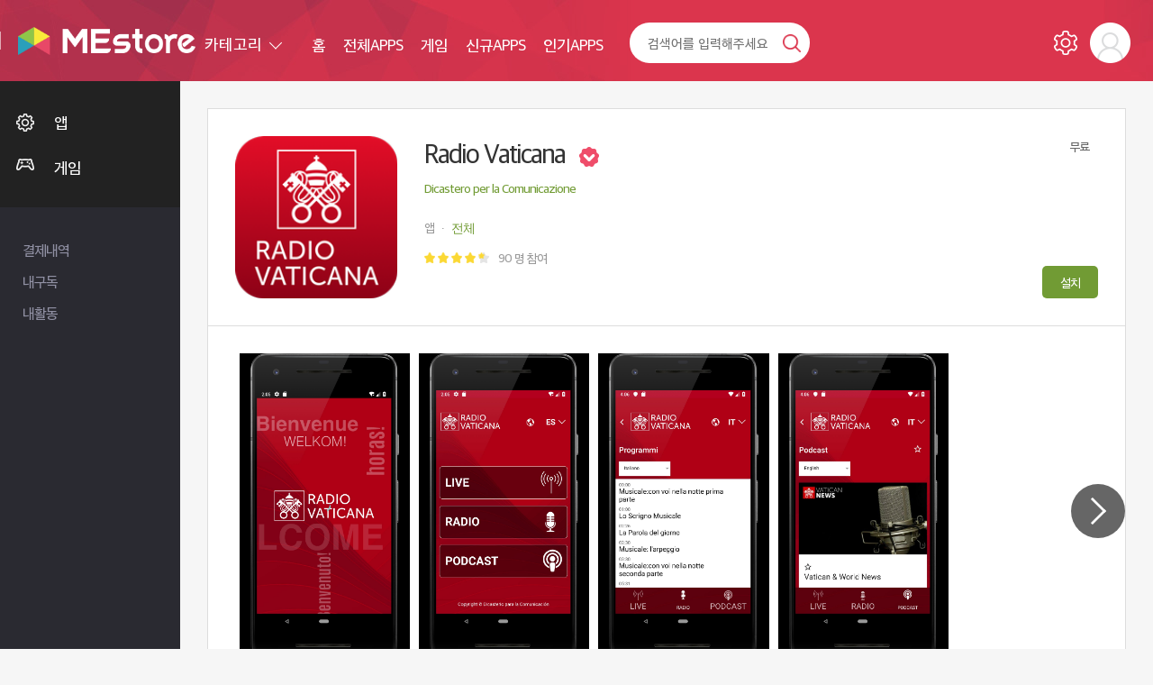

--- FILE ---
content_type: text/html; charset=UTF-8
request_url: https://mestore.co.kr/detail.siso?CODE=27440
body_size: 104673
content:
<!DOCTYPE html>
<html>
<head>
<meta charset="utf-8">
<meta http-equiv="X-UA-Compatible" content="IE=edge">
<meta http-equiv="Cache-Control" content="no-cache">
<meta http-equiv="Pragma" content="no-cache">
<meta http-equiv="Expires" content="0">
<!-- <meta name="theme-color" content="#e23d3c"> -->
<title>Radio Vaticana - Mestore 앱</title>
<meta name="viewport" content="width=device-width,initial-scale=1.0,user-scalable=no,maximum-scale=1.0,minimum-scale=1.0,target-densitydpi=medium-dpi">
<meta name="theme-color" content="#b6314c">

<link rel="alternate" type="application/rss+xml" title="SISO &raquo; 피드" href="https://mestore.co.kr/rss/index.siso" />
<link rel="search" type="application/opensearchdescription+xml" href="https://mestore.co.kr/rss/osd.xml" title="SISO" />

<link rel="shortcut icon" type="image/x-icon" href="/Form/_guest/basic/images/favicon.ico">
<link href="/Form/_guest/basic/images/favicon.png" rel="icon">
<link rel="canonical" href="https://mestore.co.kr/detail.siso?CODE=27440">
<meta name="robots" content="index,follow">
<meta name="author" itemprop="author" content="미 스토어">
<meta name="title" itemprop="name" content="미 스토어">
<meta name="description" itemprop="description" content="Listen to the audio related to the events of the Pope and the Holy See.
You can listen to the programs of Vatican Radio and the Podcasts of over 30 languages.">
<meta name="keywords" itemprop="keywords" content="미 스토어">
<meta property="og:type" content="website">
<meta property="og:title" content="Radio Vaticana - Mestore 앱">
<meta property="og:url" content="https://mestore.co.kr/detail.siso?CODE=27440">
<meta property="og:description" content="Listen to the audio related to the events of the Pope and the Holy See.
You can listen to the programs of Vatican Radio and the Podcasts of over 30 languages.">
<meta property="og:site_name" content="미 스토어">
<meta property="og:image" content="https://mestore.co.kr/Form/_guest/basic/images/img.png">
<meta property="og:image:width" content="500">
<meta property="og:image:height" content="250">
<meta property="og:locale" content="ko_KR">
<meta property="og:keywords" content="미 스토어">
<meta name="twitter:card" content="summary">
<meta name="google" content="notranslate">
<meta name="naver-site-verification" content="15df25caeee27d95da5e3f4a2e882a58f93bab08" />

<!--[if lt IE 9]>
<link rel="stylesheet" href="/Form/_guest/basic/css/ie8.css" type="text/css">
<![endif]-->
<link rel="stylesheet" href="/Form/_guest/basic/css/bootstrap.min.css">
<link rel="stylesheet" href="/Form/_guest/basic/css/bootstrap-select.min.css">
<link rel="stylesheet" href="/Form/_guest/basic/css/jquery-ui.css">
<link rel="stylesheet" href="/Form/_guest/basic/css/font-awesome.min.css">
<link rel="stylesheet" href="/Form/_guest/basic/css/sweetalert.css">
<link rel="stylesheet" href="/Form/_guest/basic/css/magnific-popup.css">
<link rel="stylesheet" href="/Form/_guest/basic/css/swiper-bundle.min.css">
<link rel="stylesheet" href="/Form/_guest/basic/css/base.css">
<link rel="stylesheet" href="/Form/_guest/basic/css/jquery.bxslider.css">
<link rel="stylesheet" href="/Form/_guest/basic/css/layout.css">
<link rel="stylesheet" href="/Form/_guest/basic/css/style.css?20220328">
<link rel="stylesheet" href="/Form/_guest/basic/css/menu.css">
<link rel="stylesheet" href="/Form/_guest/basic/css/response.css?20220328">
<!--[if lte IE 8]>
<script src="/Form/_guest/basic/js/html5.js"></script>
<![endif]-->

<!--[if lt IE 9]>
<script src="/Form/_guest/basic/js/html5shiv.min.js"></script>
<script src="/Form/_guest/basic/js/respond.min.js"></script>
<![endif]-->
<!-- <script src="/Form/_guest/basic/js/jquery-1.11.3.min.js"></script> -->
<script type="text/javascript" src="/Conn/js/jquery-2.1.1.min.js"></script>
<script src="/Conn/js/jquery-migrate-1.2.1.min.js"></script>
<!-- <script src="/Form/_guest/basic/js/jquery-migrate-1.2.1.min.js"></script> -->

<script src="/Form/_guest/basic/js/easing.js"></script>
<script src="/Form/_guest/basic/js/jquery-ui.js"></script>
<script src="/Form/_guest/basic/js/bootstrap.min.js"></script>
<script src="/Form/_guest/basic/js/bootstrap-select.min.js"></script>
<script src="/Form/_guest/basic/js/sly.min.js"></script>
<script src="/Form/_guest/basic/js/jquery.bpopup.min.js"></script>
<script src="/Form/_guest/basic/js/jquery.bxslider.min.js"></script>
<script src="/Form/_guest/basic/js/jquery.fitvids.js"></script>
<script src="/Form/_guest/basic/js/jquery.placeholder.js"></script>
<script src="/Form/_guest/basic/js/jquery.ui.touch-punch.min.js"></script>
<script src="/Form/_guest/basic/js/jquery.ui.totop.js"></script>
<script src="/Form/_guest/basic/js/jquery.magnific-popup.js"></script>
<script src="/Form/_guest/basic/js/totop.js"></script>
<script src="/Form/_guest/basic/js/swiper-bundle.min.js"></script>
<!-- 기존 시작 -->

<script src="/Form/_guest/basic/js/prefixfree.min.js"></script>
<script src="/Form/_guest/basic/js/sweetalert.min.js"></script>
<script src="/Conn/js/jquery.form.js"></script>
<script src="/Conn/js/global.func.js"></script>
<!-- 기존 끝 -->



<script type="application/ld+json">{"@context":"http:\/\/schema.org","@type":"Product","name":"MEstore-Radio Vaticana","image":["https:\/\/mestore.co.kr\/UPLOAD\/APP\/3698802863_j7pPqAz4_icon_0.png"],"aggregateRating":{"@type":"AggregateRating","ratingValue":"4.6111","reviewCount":"90"},"description":"Listen to the audio related to the events of the Pope and the Holy See.\nYou can listen to the programs of Vatican Radio and the Podcasts of over 30 languages.","sku":"27440","mpn":"27440","offers":{"@type":"Offer","price":"0","priceCurrency":"KRW","availability":"http:\/\/schema.org\/InStock","url":"https:\/\/mestore.co.kr\/detail.siso?CODE=27440","priceValidUntil":"2050-12-31"},"brand":{"@type":"Thing","name":"MEstore"},"review":{"@type":"Review","author":"MEstore","reviewRating":{"@type":"Rating","ratingValue":"4.6111"},"name":"Dicastero per la Comunicazione","priceRange":"0"}}</script>


<script type='text/javascript' src='/Conn/js/traffic.siso?local=&CCC=&CCC2=&RR='></script>

</head>
<body class="page_detail file_detail  ko_none">

<style>
	#loading {
    width: 100px;
    height: 100px;
    top: 50%;
    left: 50%;
    position: fixed;
    display: block;
    opacity: 0.7;
    background-color: #000;
    z-index: 99;
    text-align: center;
    margin-left: -50px;
    margin-top: -50px;
    border-radius: 10px;
    overflow: hidden;
}

#loadingmodal {
    width: 100%;
    height: 100%;
    top: 0px;
    left: 0px;
    position: fixed;
    display: none;
    opacity: 1;
    z-index: 99;
    text-align: center;
}

#loading-image {
    position: absolute;
    top: 50%;
    left: 50%;
    z-index: 100;
    margin-left: -32px;
    margin-top: -32px;
}

#loading-image {
    -webkit-animation: spin 1000ms infinite linear;
    -moz-animation: spin 1000ms infinite linear;
    -ms-animation: spin 1000ms infinite linear;
    animation: spin 1000ms infinite linear;
}



@-webkit-keyframes spin {
    100% {
        -webkit-transform: rotate(360deg);
    }
}

@-moz-keyframes spin {
    100% {
        -webkit-transform: rotate(360deg);
    }
}

@-ms-keyframes spin {
    100% {
        -webkit-transform: rotate(360deg);
    }
}

@keyframes spin {
    100% {
        -webkit-transform: rotate(360deg);
    }
}
</style>

<div id="loading"><img id="loading-image" src="/Form/_guest/basic/images/loading.png" alt="Loading..." /></div>
<div class="modal fade" id="loadingmodal" data-backdrop="static">
    <div id="loading"><img id="loading-image" src="/Form/_guest/basic/images/loading.png" alt="Loading..." /></div>
</div>
<script type="text/javascript">
    function startLoading() {
        $('#loading').show();
    }

    function endLoading() {
        $('#loading').hide();
    }

</script>
<script type="text/javascript">
    $(window).load(function() {
        $('#loading').hide();
    });

</script>
<div id="wrap">
	<div class="header_wrap">
		<div class="header">
			<div class="header_left">
				<div class="header_logo">
					<a href="/index.siso">
						<img src="/Form/_guest/basic/images/m_logo.png">
					</a>
				</div>
			</div>
			<div class="header_right">
				<a href="javascript:void(0)" class="search_on">검색열기</a>
				<a href="javascript:void(0)" class="m_menu_btn">메뉴</a>
				<div class="header_right_in">
					<div class="header_right_inner">
						<div class="top_nav">
							<div class="top_cate_wrap">
	<div class="btn-group">
		<button type="button" class="btn btn-default dropdown-toggle" data-toggle="dropdown" aria-expanded="false">
			카테고리  <span class="caret"></span>
		</button>
		<div class="dropdown-menu" role="menu">
			<ul class="menu_box">
												<li class="menu_icon_app ">
					<div class="lnb_menu">
						<a href="/list.siso?C=1">앱</a>
					</div>
										<div class="sub_menu">
						<ul>
														<li ><a href="/list.siso?C=1&SC=4">건강/운동</a></li> <!--해당페이지에서 메뉴 li에 active 부여-->
														<li ><a href="/list.siso?C=1&SC=5">교육</a></li> <!--해당페이지에서 메뉴 li에 active 부여-->
														<li ><a href="/list.siso?C=1&SC=6">금융</a></li> <!--해당페이지에서 메뉴 li에 active 부여-->
														<li ><a href="/list.siso?C=1&SC=7">날씨</a></li> <!--해당페이지에서 메뉴 li에 active 부여-->
														<li ><a href="/list.siso?C=1&SC=8">뉴스/잡지</a></li> <!--해당페이지에서 메뉴 li에 active 부여-->
														<li ><a href="/list.siso?C=1&SC=9">데이트</a></li> <!--해당페이지에서 메뉴 li에 active 부여-->
														<li ><a href="/list.siso?C=1&SC=10">도구</a></li> <!--해당페이지에서 메뉴 li에 active 부여-->
														<li ><a href="/list.siso?C=1&SC=11">도서/참고자료</a></li> <!--해당페이지에서 메뉴 li에 active 부여-->
														<li ><a href="/list.siso?C=1&SC=12">동영상 플레이어/편집기</a></li> <!--해당페이지에서 메뉴 li에 active 부여-->
														<li ><a href="/list.siso?C=1&SC=13">라이브러리/데모</a></li> <!--해당페이지에서 메뉴 li에 active 부여-->
														<li ><a href="/list.siso?C=1&SC=14">라이프스타일</a></li> <!--해당페이지에서 메뉴 li에 active 부여-->
														<li ><a href="/list.siso?C=1&SC=15">만화</a></li> <!--해당페이지에서 메뉴 li에 active 부여-->
														<li ><a href="/list.siso?C=1&SC=16">맞춤설정</a></li> <!--해당페이지에서 메뉴 li에 active 부여-->
														<li ><a href="/list.siso?C=1&SC=17">부동산/홈 인테리어</a></li> <!--해당페이지에서 메뉴 li에 active 부여-->
														<li ><a href="/list.siso?C=1&SC=18">뷰티</a></li> <!--해당페이지에서 메뉴 li에 active 부여-->
														<li ><a href="/list.siso?C=1&SC=19">비지니스</a></li> <!--해당페이지에서 메뉴 li에 active 부여-->
														<li ><a href="/list.siso?C=1&SC=20">사진</a></li> <!--해당페이지에서 메뉴 li에 active 부여-->
														<li ><a href="/list.siso?C=1&SC=21">생산성</a></li> <!--해당페이지에서 메뉴 li에 active 부여-->
														<li ><a href="/list.siso?C=1&SC=22">소셜</a></li> <!--해당페이지에서 메뉴 li에 active 부여-->
														<li ><a href="/list.siso?C=1&SC=23">쇼핑</a></li> <!--해당페이지에서 메뉴 li에 active 부여-->
														<li ><a href="/list.siso?C=1&SC=24">스포츠</a></li> <!--해당페이지에서 메뉴 li에 active 부여-->
														<li ><a href="/list.siso?C=1&SC=25">식음료</a></li> <!--해당페이지에서 메뉴 li에 active 부여-->
														<li ><a href="/list.siso?C=1&SC=26">엔터테인먼트</a></li> <!--해당페이지에서 메뉴 li에 active 부여-->
														<li ><a href="/list.siso?C=1&SC=27">여행 및 지역정보</a></li> <!--해당페이지에서 메뉴 li에 active 부여-->
														<li ><a href="/list.siso?C=1&SC=28">예술/디자인</a></li> <!--해당페이지에서 메뉴 li에 active 부여-->
														<li ><a href="/list.siso?C=1&SC=29">음악/오디오</a></li> <!--해당페이지에서 메뉴 li에 active 부여-->
														<li ><a href="/list.siso?C=1&SC=30">의료</a></li> <!--해당페이지에서 메뉴 li에 active 부여-->
														<li ><a href="/list.siso?C=1&SC=31">이벤트</a></li> <!--해당페이지에서 메뉴 li에 active 부여-->
														<li ><a href="/list.siso?C=1&SC=32">자동차</a></li> <!--해당페이지에서 메뉴 li에 active 부여-->
														<li ><a href="/list.siso?C=1&SC=33">지도/내비게이션</a></li> <!--해당페이지에서 메뉴 li에 active 부여-->
														<li ><a href="/list.siso?C=1&SC=34">출산/육아</a></li> <!--해당페이지에서 메뉴 li에 active 부여-->
														<li ><a href="/list.siso?C=1&SC=35">커뮤니케이션</a></li> <!--해당페이지에서 메뉴 li에 active 부여-->
														<li ><a href="/list.siso?C=1&SC=36">기타</a></li> <!--해당페이지에서 메뉴 li에 active 부여-->
														<li ><a href="/list.siso?C=1&SC=37">맞춤 설정</a></li> <!--해당페이지에서 메뉴 li에 active 부여-->
														<li ><a href="/list.siso?C=1&SC=38">비즈니스</a></li> <!--해당페이지에서 메뉴 li에 active 부여-->
														<!-- <li><a href="">메뉴2</a></li>
							<li><a href="">메뉴3</a></li>
							<li><a href="">메뉴4</a></li>
							<li><a href="">메뉴5</a></li> -->	
						</ul>
					</div>
									</li>
								<li class="menu_icon_app ">
					<div class="lnb_menu">
						<a href="/list.siso?C=2">게임</a>
					</div>
										<div class="sub_menu">
						<ul>
														<li ><a href="/list.siso?C=2&SC=39">단어</a></li> <!--해당페이지에서 메뉴 li에 active 부여-->
														<li ><a href="/list.siso?C=2&SC=40">퀴즈</a></li> <!--해당페이지에서 메뉴 li에 active 부여-->
														<li ><a href="/list.siso?C=2&SC=41">전략</a></li> <!--해당페이지에서 메뉴 li에 active 부여-->
														<li ><a href="/list.siso?C=2&SC=42">스포츠</a></li> <!--해당페이지에서 메뉴 li에 active 부여-->
														<li ><a href="/list.siso?C=2&SC=43">시뮬레이션</a></li> <!--해당페이지에서 메뉴 li에 active 부여-->
														<li ><a href="/list.siso?C=2&SC=44">롤플레잉</a></li> <!--해당페이지에서 메뉴 li에 active 부여-->
														<li ><a href="/list.siso?C=2&SC=45">자동차 경주</a></li> <!--해당페이지에서 메뉴 li에 active 부여-->
														<li ><a href="/list.siso?C=2&SC=46">퍼즐</a></li> <!--해당페이지에서 메뉴 li에 active 부여-->
														<li ><a href="/list.siso?C=2&SC=47">음악</a></li> <!--해당페이지에서 메뉴 li에 active 부여-->
														<li ><a href="/list.siso?C=2&SC=48">교육</a></li> <!--해당페이지에서 메뉴 li에 active 부여-->
														<li ><a href="/list.siso?C=2&SC=49">캐주얼 게임</a></li> <!--해당페이지에서 메뉴 li에 active 부여-->
														<li ><a href="/list.siso?C=2&SC=50">카지노</a></li> <!--해당페이지에서 메뉴 li에 active 부여-->
														<li ><a href="/list.siso?C=2&SC=51">카드</a></li> <!--해당페이지에서 메뉴 li에 active 부여-->
														<li ><a href="/list.siso?C=2&SC=52">보드</a></li> <!--해당페이지에서 메뉴 li에 active 부여-->
														<li ><a href="/list.siso?C=2&SC=53">아케이드</a></li> <!--해당페이지에서 메뉴 li에 active 부여-->
														<li ><a href="/list.siso?C=2&SC=54">어드벤처</a></li> <!--해당페이지에서 메뉴 li에 active 부여-->
														<li ><a href="/list.siso?C=2&SC=55">액션</a></li> <!--해당페이지에서 메뉴 li에 active 부여-->
														<!-- <li><a href="">메뉴2</a></li>
							<li><a href="">메뉴3</a></li>
							<li><a href="">메뉴4</a></li>
							<li><a href="">메뉴5</a></li> -->	
						</ul>
					</div>
									</li>
				
			</ul>
		</div>
	</div>
</div>
<div class="top_menu_all_wrap">
	<div class="top_menu_wrap">
		<div class="menu menu_01 ">
			<a href="/index.siso" class="menu_a">
				<span>홈</span>
			</a>
		</div>
		<div class="menu menu_02 ">
			<a href="/list.siso?C=1" class="menu_a">
				<span>전체APPS</span>
			</a>
		</div>
		<div class="menu menu_03 ">
			<a href="/list.siso?C=2" class="menu_a">
				<span>게임</span>
			</a>
		</div>
		<!-- <div class="menu menu_04 ">
			<a href="/list.siso?C=3" class="menu_a">
				<span>성인</span>
			</a>
		</div> -->
		<!-- <div class="menu menu_02 ">
			<a href="/chart_pop.siso" class="menu_a">
				<span>인기차트</span>
			</a>
		</div> -->
		<!-- <div class="menu menu_03 ">
			<a href="/app_re.siso" class="menu_a">
				<span>추천앱</span>
			</a>
		</div> -->
		<div class="menu menu_04 ">
			<a href="/app_new.siso" class="menu_a">
				<span>신규APPS</span>
			</a>
		</div>
		<!-- <div class="menu menu_05 ">
			<a href="/chart_pop_pay.siso" class="menu_a">
				<span>인기유료</span>
			</a>
		</div> -->
		<div class="menu menu_06 ">
			<a href="/chart_pop_free.siso" class="menu_a">
				<span>인기APPS</span>
			</a>
		</div>
		<!-- <div class="menu menu_07">
			<a href="download.siso"  class="menu_a down_a">
				<span>앱 다운로드</span>
			</a>
		</div> -->
	</div>
</div>
<script>
	$(function(){
		var sub_m = $('.aside_menu .sub_menu');
		var sub_li = $('.aside_menu .menu_box li.menu_icon_app');
		var sub_li_active = $('.aside_menu .menu_box li.menu_icon_app.active');
		var sub_a = $('.aside_menu .lnb_menu >a'); 
		$(sub_li).each(function(index,element){ //element == this
			if($(this).is('.active')){
				$(this).find('.sub_menu').addClass('on');
				$(this).siblings('li').find('.sub_menu').removeClass('on');
			}
		});
		
		/*$(sub_li).mouseleave(function(){
			if($(this).find('.sub_menu li').is('.active')){
				$(this).find('.sub_menu').addClass('on');
				$(this).siblings('li').find('.sub_menu').removeClass('on');
			}else{
				$(this).find('.sub_menu').removeClass('on');
				$(sub_li_active).find('.sub_menu').addClass('on');
			}
		});*/
		//click()
		$(sub_a).click(function(){
			$(this).parent('.lnb_menu').siblings('.sub_menu').toggleClass('on');
			 $(this).closest(sub_li).siblings('li').find('.sub_menu').removeClass('on');
			return false;
		});
	});
</script><div class="top_link_wrap">
	<div class="top_link top_link_01 ">
		<a href="/my_pay.siso" class="link_a">
			<span>결제내역</span>
		</a>
	</div> 
	<div class="top_link top_link_02 ">
		<a href="/my_scrap.siso" class="link_a">
			<span>내구독</span>
		</a>
	</div>
	<div class="top_link top_link_03 ">
		<a href="/my_act.siso" class="link_a">
			<span>내활동</span>
		</a>
	</div>
		<!-- <div class="top_link top_link_01 ">
		<a href="/board.siso?BCODE=1" class="link_a">
			<span>공지사항</span>
		</a>
	</div>
	<div class="top_link top_link_02 ">
		<a href="/board.siso?BCODE=2" class="link_a">
			<span>FAQ</span>
		</a>
	</div>
	<div class="top_link top_link_03 ">
		<a href="/board.siso?BCODE=3" class="link_a">
			<span>1:1문의</span>
		</a>
	</div> -->
</div>
							<div class="top_search_wrap">
								<a href="javascript:void(0)" class="top_search_close">닫기</a>
								<div class="top_search">
									<form class="form-search" name="searchform" id="searchform" action="search.siso" method="get">
									<input type="text" name="word" id="word" value="" placeholder="검색어를 입력해주세요">
									<a !href="search.siso" onclick="$('#searchform').submit()" class="top_search_btn">검색</a>
									<!-- <button type="submit" class="top_search_btn">검색</button> -->
									</form>
								</div>
							</div>
						</div>
						<div class="top_admin">
							<div class="top_admin_box top_admin_myapp">
															</div> 
							<div class="top_admin_box top_admin_setting">
								<a href="/my_setting.siso">설정</a>
							</div>
														<div class="top_admin_box top_admin_menu">
								<div class="btn-group">
									<button type="button" class="btn btn-default" data-target="#d_menu_all_wrap" data-toggle="collapse" aria-expanded="false">
										Admin 님  <span class="caret"></span>
									</button>
									<div class="d_menu_all_wrap collapse" id="d_menu_all_wrap">
										<div class="d_menu_wrap">
											<div class="d_menu_photo_wrap">
												<div class="d_menu_photo">
													<div class="d_menu_photo_box">
														<img src="/Form/_guest/basic/images/temp/user.png"  onerror="this.src='/Form/_guest/basic/images/temp/user.png'">
													</div>
													<div class="d_menu_photo_file">사진</div>
												</div>
											</div>
											<div class="d_menu_name">
												로그인이 필요합니다.
											</div>
											<div class="d_menu_log_box">
												<a href="javascript:popLogin();" class="d_menu_log_box_login">로그인</a>
											</div>
										</div>
									</div>
								</div>
							</div>
													</div>
					</div>
				</div>
			</div>
		</div>
	</div>
	<div class="sec_all_wrap">
		<div class="sec_wrap">
			<div class="aside_all_wrap">
				<div class="aside_wrap">
					<div class="aside_menu">
						<div class="top_admin">
							<div class="mob_side">
								<div class="top_admin_box top_admin_myapp">
									<a href="/my_app.siso">내앱</a>
								</div>
								<div class="top_admin_box top_admin_setting">
									<a href="/my_setting.siso">설정</a>
								</div>
								<div class="mob_logo">
									<a href="/index.siso">
										<img src="/Form/_guest/basic/images/m_logo.png">
									</a>
								</div>
								<div class="top_admin_box top_admin_close">
									<a href="javascript:void(0)">닫기</a>
								</div>
							</div>
														<div class="d_menu_wrap">
								<div class="d_menu_photo_wrap">
									<div class="d_menu_photo">
										<div class="d_menu_photo_box">
											<img src="/Form/_guest/basic/images/temp/user.png"  onerror="this.src='/Form/_guest/basic/images/temp/user.png'">
										</div>
										<div class="d_menu_photo_file">사진</div>
									</div>
								</div>
								<div class="d_menu_name">
									로그인이 필요합니다.
								</div>
								<div class="d_menu_log_box">
									<a href="javascript:popLogin();" class="d_menu_log_box_login">로그인</a>
								</div>
							</div>
													</div>
						<div class="pc_style">
							<div class="top_cate_wrap">
	<div class="btn-group">
		<button type="button" class="btn btn-default dropdown-toggle" data-toggle="dropdown" aria-expanded="false">
			카테고리  <span class="caret"></span>
		</button>
		<div class="dropdown-menu" role="menu">
			<ul class="menu_box">
												<li class="menu_icon_app ">
					<div class="lnb_menu">
						<a href="/list.siso?C=1">앱</a>
					</div>
										<div class="sub_menu">
						<ul>
														<li ><a href="/list.siso?C=1&SC=4">건강/운동</a></li> <!--해당페이지에서 메뉴 li에 active 부여-->
														<li ><a href="/list.siso?C=1&SC=5">교육</a></li> <!--해당페이지에서 메뉴 li에 active 부여-->
														<li ><a href="/list.siso?C=1&SC=6">금융</a></li> <!--해당페이지에서 메뉴 li에 active 부여-->
														<li ><a href="/list.siso?C=1&SC=7">날씨</a></li> <!--해당페이지에서 메뉴 li에 active 부여-->
														<li ><a href="/list.siso?C=1&SC=8">뉴스/잡지</a></li> <!--해당페이지에서 메뉴 li에 active 부여-->
														<li ><a href="/list.siso?C=1&SC=9">데이트</a></li> <!--해당페이지에서 메뉴 li에 active 부여-->
														<li ><a href="/list.siso?C=1&SC=10">도구</a></li> <!--해당페이지에서 메뉴 li에 active 부여-->
														<li ><a href="/list.siso?C=1&SC=11">도서/참고자료</a></li> <!--해당페이지에서 메뉴 li에 active 부여-->
														<li ><a href="/list.siso?C=1&SC=12">동영상 플레이어/편집기</a></li> <!--해당페이지에서 메뉴 li에 active 부여-->
														<li ><a href="/list.siso?C=1&SC=13">라이브러리/데모</a></li> <!--해당페이지에서 메뉴 li에 active 부여-->
														<li ><a href="/list.siso?C=1&SC=14">라이프스타일</a></li> <!--해당페이지에서 메뉴 li에 active 부여-->
														<li ><a href="/list.siso?C=1&SC=15">만화</a></li> <!--해당페이지에서 메뉴 li에 active 부여-->
														<li ><a href="/list.siso?C=1&SC=16">맞춤설정</a></li> <!--해당페이지에서 메뉴 li에 active 부여-->
														<li ><a href="/list.siso?C=1&SC=17">부동산/홈 인테리어</a></li> <!--해당페이지에서 메뉴 li에 active 부여-->
														<li ><a href="/list.siso?C=1&SC=18">뷰티</a></li> <!--해당페이지에서 메뉴 li에 active 부여-->
														<li ><a href="/list.siso?C=1&SC=19">비지니스</a></li> <!--해당페이지에서 메뉴 li에 active 부여-->
														<li ><a href="/list.siso?C=1&SC=20">사진</a></li> <!--해당페이지에서 메뉴 li에 active 부여-->
														<li ><a href="/list.siso?C=1&SC=21">생산성</a></li> <!--해당페이지에서 메뉴 li에 active 부여-->
														<li ><a href="/list.siso?C=1&SC=22">소셜</a></li> <!--해당페이지에서 메뉴 li에 active 부여-->
														<li ><a href="/list.siso?C=1&SC=23">쇼핑</a></li> <!--해당페이지에서 메뉴 li에 active 부여-->
														<li ><a href="/list.siso?C=1&SC=24">스포츠</a></li> <!--해당페이지에서 메뉴 li에 active 부여-->
														<li ><a href="/list.siso?C=1&SC=25">식음료</a></li> <!--해당페이지에서 메뉴 li에 active 부여-->
														<li ><a href="/list.siso?C=1&SC=26">엔터테인먼트</a></li> <!--해당페이지에서 메뉴 li에 active 부여-->
														<li ><a href="/list.siso?C=1&SC=27">여행 및 지역정보</a></li> <!--해당페이지에서 메뉴 li에 active 부여-->
														<li ><a href="/list.siso?C=1&SC=28">예술/디자인</a></li> <!--해당페이지에서 메뉴 li에 active 부여-->
														<li ><a href="/list.siso?C=1&SC=29">음악/오디오</a></li> <!--해당페이지에서 메뉴 li에 active 부여-->
														<li ><a href="/list.siso?C=1&SC=30">의료</a></li> <!--해당페이지에서 메뉴 li에 active 부여-->
														<li ><a href="/list.siso?C=1&SC=31">이벤트</a></li> <!--해당페이지에서 메뉴 li에 active 부여-->
														<li ><a href="/list.siso?C=1&SC=32">자동차</a></li> <!--해당페이지에서 메뉴 li에 active 부여-->
														<li ><a href="/list.siso?C=1&SC=33">지도/내비게이션</a></li> <!--해당페이지에서 메뉴 li에 active 부여-->
														<li ><a href="/list.siso?C=1&SC=34">출산/육아</a></li> <!--해당페이지에서 메뉴 li에 active 부여-->
														<li ><a href="/list.siso?C=1&SC=35">커뮤니케이션</a></li> <!--해당페이지에서 메뉴 li에 active 부여-->
														<li ><a href="/list.siso?C=1&SC=36">기타</a></li> <!--해당페이지에서 메뉴 li에 active 부여-->
														<li ><a href="/list.siso?C=1&SC=37">맞춤 설정</a></li> <!--해당페이지에서 메뉴 li에 active 부여-->
														<li ><a href="/list.siso?C=1&SC=38">비즈니스</a></li> <!--해당페이지에서 메뉴 li에 active 부여-->
														<!-- <li><a href="">메뉴2</a></li>
							<li><a href="">메뉴3</a></li>
							<li><a href="">메뉴4</a></li>
							<li><a href="">메뉴5</a></li> -->	
						</ul>
					</div>
									</li>
								<li class="menu_icon_app ">
					<div class="lnb_menu">
						<a href="/list.siso?C=2">게임</a>
					</div>
										<div class="sub_menu">
						<ul>
														<li ><a href="/list.siso?C=2&SC=39">단어</a></li> <!--해당페이지에서 메뉴 li에 active 부여-->
														<li ><a href="/list.siso?C=2&SC=40">퀴즈</a></li> <!--해당페이지에서 메뉴 li에 active 부여-->
														<li ><a href="/list.siso?C=2&SC=41">전략</a></li> <!--해당페이지에서 메뉴 li에 active 부여-->
														<li ><a href="/list.siso?C=2&SC=42">스포츠</a></li> <!--해당페이지에서 메뉴 li에 active 부여-->
														<li ><a href="/list.siso?C=2&SC=43">시뮬레이션</a></li> <!--해당페이지에서 메뉴 li에 active 부여-->
														<li ><a href="/list.siso?C=2&SC=44">롤플레잉</a></li> <!--해당페이지에서 메뉴 li에 active 부여-->
														<li ><a href="/list.siso?C=2&SC=45">자동차 경주</a></li> <!--해당페이지에서 메뉴 li에 active 부여-->
														<li ><a href="/list.siso?C=2&SC=46">퍼즐</a></li> <!--해당페이지에서 메뉴 li에 active 부여-->
														<li ><a href="/list.siso?C=2&SC=47">음악</a></li> <!--해당페이지에서 메뉴 li에 active 부여-->
														<li ><a href="/list.siso?C=2&SC=48">교육</a></li> <!--해당페이지에서 메뉴 li에 active 부여-->
														<li ><a href="/list.siso?C=2&SC=49">캐주얼 게임</a></li> <!--해당페이지에서 메뉴 li에 active 부여-->
														<li ><a href="/list.siso?C=2&SC=50">카지노</a></li> <!--해당페이지에서 메뉴 li에 active 부여-->
														<li ><a href="/list.siso?C=2&SC=51">카드</a></li> <!--해당페이지에서 메뉴 li에 active 부여-->
														<li ><a href="/list.siso?C=2&SC=52">보드</a></li> <!--해당페이지에서 메뉴 li에 active 부여-->
														<li ><a href="/list.siso?C=2&SC=53">아케이드</a></li> <!--해당페이지에서 메뉴 li에 active 부여-->
														<li ><a href="/list.siso?C=2&SC=54">어드벤처</a></li> <!--해당페이지에서 메뉴 li에 active 부여-->
														<li ><a href="/list.siso?C=2&SC=55">액션</a></li> <!--해당페이지에서 메뉴 li에 active 부여-->
														<!-- <li><a href="">메뉴2</a></li>
							<li><a href="">메뉴3</a></li>
							<li><a href="">메뉴4</a></li>
							<li><a href="">메뉴5</a></li> -->	
						</ul>
					</div>
									</li>
				
			</ul>
		</div>
	</div>
</div>
<div class="top_menu_all_wrap">
	<div class="top_menu_wrap">
		<div class="menu menu_01 ">
			<a href="/index.siso" class="menu_a">
				<span>홈</span>
			</a>
		</div>
		<div class="menu menu_02 ">
			<a href="/list.siso?C=1" class="menu_a">
				<span>전체APPS</span>
			</a>
		</div>
		<div class="menu menu_03 ">
			<a href="/list.siso?C=2" class="menu_a">
				<span>게임</span>
			</a>
		</div>
		<!-- <div class="menu menu_04 ">
			<a href="/list.siso?C=3" class="menu_a">
				<span>성인</span>
			</a>
		</div> -->
		<!-- <div class="menu menu_02 ">
			<a href="/chart_pop.siso" class="menu_a">
				<span>인기차트</span>
			</a>
		</div> -->
		<!-- <div class="menu menu_03 ">
			<a href="/app_re.siso" class="menu_a">
				<span>추천앱</span>
			</a>
		</div> -->
		<div class="menu menu_04 ">
			<a href="/app_new.siso" class="menu_a">
				<span>신규APPS</span>
			</a>
		</div>
		<!-- <div class="menu menu_05 ">
			<a href="/chart_pop_pay.siso" class="menu_a">
				<span>인기유료</span>
			</a>
		</div> -->
		<div class="menu menu_06 ">
			<a href="/chart_pop_free.siso" class="menu_a">
				<span>인기APPS</span>
			</a>
		</div>
		<!-- <div class="menu menu_07">
			<a href="download.siso"  class="menu_a down_a">
				<span>앱 다운로드</span>
			</a>
		</div> -->
	</div>
</div>
<script>
	$(function(){
		var sub_m = $('.aside_menu .sub_menu');
		var sub_li = $('.aside_menu .menu_box li.menu_icon_app');
		var sub_li_active = $('.aside_menu .menu_box li.menu_icon_app.active');
		var sub_a = $('.aside_menu .lnb_menu >a'); 
		$(sub_li).each(function(index,element){ //element == this
			if($(this).is('.active')){
				$(this).find('.sub_menu').addClass('on');
				$(this).siblings('li').find('.sub_menu').removeClass('on');
			}
		});
		
		/*$(sub_li).mouseleave(function(){
			if($(this).find('.sub_menu li').is('.active')){
				$(this).find('.sub_menu').addClass('on');
				$(this).siblings('li').find('.sub_menu').removeClass('on');
			}else{
				$(this).find('.sub_menu').removeClass('on');
				$(sub_li_active).find('.sub_menu').addClass('on');
			}
		});*/
		//click()
		$(sub_a).click(function(){
			$(this).parent('.lnb_menu').siblings('.sub_menu').toggleClass('on');
			 $(this).closest(sub_li).siblings('li').find('.sub_menu').removeClass('on');
			return false;
		});
	});
</script><div class="top_link_wrap">
	<div class="top_link top_link_01 ">
		<a href="/my_pay.siso" class="link_a">
			<span>결제내역</span>
		</a>
	</div> 
	<div class="top_link top_link_02 ">
		<a href="/my_scrap.siso" class="link_a">
			<span>내구독</span>
		</a>
	</div>
	<div class="top_link top_link_03 ">
		<a href="/my_act.siso" class="link_a">
			<span>내활동</span>
		</a>
	</div>
		<!-- <div class="top_link top_link_01 ">
		<a href="/board.siso?BCODE=1" class="link_a">
			<span>공지사항</span>
		</a>
	</div>
	<div class="top_link top_link_02 ">
		<a href="/board.siso?BCODE=2" class="link_a">
			<span>FAQ</span>
		</a>
	</div>
	<div class="top_link top_link_03 ">
		<a href="/board.siso?BCODE=3" class="link_a">
			<span>1:1문의</span>
		</a>
	</div> -->
</div>
					
						</div>
						<div class="mob_style">
							<div class="top_cate_wrap">
	<div class="btn-group">
		<button type="button" class="btn btn-default dropdown-toggle" data-toggle="dropdown" aria-expanded="false">
			카테고리  <span class="caret"></span>
		</button>
		<div class="dropdown-menu" role="menu">
			<ul class="menu_box">
												<li class="menu_icon_app ">
					<div class="lnb_menu">
						<a href="/list.siso?C=1">앱</a>
					</div>
										<div class="sub_menu">
						<ul>
														<li ><a href="/list.siso?C=1&SC=4">건강/운동</a></li> <!--해당페이지에서 메뉴 li에 active 부여-->
														<li ><a href="/list.siso?C=1&SC=5">교육</a></li> <!--해당페이지에서 메뉴 li에 active 부여-->
														<li ><a href="/list.siso?C=1&SC=6">금융</a></li> <!--해당페이지에서 메뉴 li에 active 부여-->
														<li ><a href="/list.siso?C=1&SC=7">날씨</a></li> <!--해당페이지에서 메뉴 li에 active 부여-->
														<li ><a href="/list.siso?C=1&SC=8">뉴스/잡지</a></li> <!--해당페이지에서 메뉴 li에 active 부여-->
														<li ><a href="/list.siso?C=1&SC=9">데이트</a></li> <!--해당페이지에서 메뉴 li에 active 부여-->
														<li ><a href="/list.siso?C=1&SC=10">도구</a></li> <!--해당페이지에서 메뉴 li에 active 부여-->
														<li ><a href="/list.siso?C=1&SC=11">도서/참고자료</a></li> <!--해당페이지에서 메뉴 li에 active 부여-->
														<li ><a href="/list.siso?C=1&SC=12">동영상 플레이어/편집기</a></li> <!--해당페이지에서 메뉴 li에 active 부여-->
														<li ><a href="/list.siso?C=1&SC=13">라이브러리/데모</a></li> <!--해당페이지에서 메뉴 li에 active 부여-->
														<li ><a href="/list.siso?C=1&SC=14">라이프스타일</a></li> <!--해당페이지에서 메뉴 li에 active 부여-->
														<li ><a href="/list.siso?C=1&SC=15">만화</a></li> <!--해당페이지에서 메뉴 li에 active 부여-->
														<li ><a href="/list.siso?C=1&SC=16">맞춤설정</a></li> <!--해당페이지에서 메뉴 li에 active 부여-->
														<li ><a href="/list.siso?C=1&SC=17">부동산/홈 인테리어</a></li> <!--해당페이지에서 메뉴 li에 active 부여-->
														<li ><a href="/list.siso?C=1&SC=18">뷰티</a></li> <!--해당페이지에서 메뉴 li에 active 부여-->
														<li ><a href="/list.siso?C=1&SC=19">비지니스</a></li> <!--해당페이지에서 메뉴 li에 active 부여-->
														<li ><a href="/list.siso?C=1&SC=20">사진</a></li> <!--해당페이지에서 메뉴 li에 active 부여-->
														<li ><a href="/list.siso?C=1&SC=21">생산성</a></li> <!--해당페이지에서 메뉴 li에 active 부여-->
														<li ><a href="/list.siso?C=1&SC=22">소셜</a></li> <!--해당페이지에서 메뉴 li에 active 부여-->
														<li ><a href="/list.siso?C=1&SC=23">쇼핑</a></li> <!--해당페이지에서 메뉴 li에 active 부여-->
														<li ><a href="/list.siso?C=1&SC=24">스포츠</a></li> <!--해당페이지에서 메뉴 li에 active 부여-->
														<li ><a href="/list.siso?C=1&SC=25">식음료</a></li> <!--해당페이지에서 메뉴 li에 active 부여-->
														<li ><a href="/list.siso?C=1&SC=26">엔터테인먼트</a></li> <!--해당페이지에서 메뉴 li에 active 부여-->
														<li ><a href="/list.siso?C=1&SC=27">여행 및 지역정보</a></li> <!--해당페이지에서 메뉴 li에 active 부여-->
														<li ><a href="/list.siso?C=1&SC=28">예술/디자인</a></li> <!--해당페이지에서 메뉴 li에 active 부여-->
														<li ><a href="/list.siso?C=1&SC=29">음악/오디오</a></li> <!--해당페이지에서 메뉴 li에 active 부여-->
														<li ><a href="/list.siso?C=1&SC=30">의료</a></li> <!--해당페이지에서 메뉴 li에 active 부여-->
														<li ><a href="/list.siso?C=1&SC=31">이벤트</a></li> <!--해당페이지에서 메뉴 li에 active 부여-->
														<li ><a href="/list.siso?C=1&SC=32">자동차</a></li> <!--해당페이지에서 메뉴 li에 active 부여-->
														<li ><a href="/list.siso?C=1&SC=33">지도/내비게이션</a></li> <!--해당페이지에서 메뉴 li에 active 부여-->
														<li ><a href="/list.siso?C=1&SC=34">출산/육아</a></li> <!--해당페이지에서 메뉴 li에 active 부여-->
														<li ><a href="/list.siso?C=1&SC=35">커뮤니케이션</a></li> <!--해당페이지에서 메뉴 li에 active 부여-->
														<li ><a href="/list.siso?C=1&SC=36">기타</a></li> <!--해당페이지에서 메뉴 li에 active 부여-->
														<li ><a href="/list.siso?C=1&SC=37">맞춤 설정</a></li> <!--해당페이지에서 메뉴 li에 active 부여-->
														<li ><a href="/list.siso?C=1&SC=38">비즈니스</a></li> <!--해당페이지에서 메뉴 li에 active 부여-->
														<!-- <li><a href="">메뉴2</a></li>
							<li><a href="">메뉴3</a></li>
							<li><a href="">메뉴4</a></li>
							<li><a href="">메뉴5</a></li> -->	
						</ul>
					</div>
									</li>
								<li class="menu_icon_app ">
					<div class="lnb_menu">
						<a href="/list.siso?C=2">게임</a>
					</div>
										<div class="sub_menu">
						<ul>
														<li ><a href="/list.siso?C=2&SC=39">단어</a></li> <!--해당페이지에서 메뉴 li에 active 부여-->
														<li ><a href="/list.siso?C=2&SC=40">퀴즈</a></li> <!--해당페이지에서 메뉴 li에 active 부여-->
														<li ><a href="/list.siso?C=2&SC=41">전략</a></li> <!--해당페이지에서 메뉴 li에 active 부여-->
														<li ><a href="/list.siso?C=2&SC=42">스포츠</a></li> <!--해당페이지에서 메뉴 li에 active 부여-->
														<li ><a href="/list.siso?C=2&SC=43">시뮬레이션</a></li> <!--해당페이지에서 메뉴 li에 active 부여-->
														<li ><a href="/list.siso?C=2&SC=44">롤플레잉</a></li> <!--해당페이지에서 메뉴 li에 active 부여-->
														<li ><a href="/list.siso?C=2&SC=45">자동차 경주</a></li> <!--해당페이지에서 메뉴 li에 active 부여-->
														<li ><a href="/list.siso?C=2&SC=46">퍼즐</a></li> <!--해당페이지에서 메뉴 li에 active 부여-->
														<li ><a href="/list.siso?C=2&SC=47">음악</a></li> <!--해당페이지에서 메뉴 li에 active 부여-->
														<li ><a href="/list.siso?C=2&SC=48">교육</a></li> <!--해당페이지에서 메뉴 li에 active 부여-->
														<li ><a href="/list.siso?C=2&SC=49">캐주얼 게임</a></li> <!--해당페이지에서 메뉴 li에 active 부여-->
														<li ><a href="/list.siso?C=2&SC=50">카지노</a></li> <!--해당페이지에서 메뉴 li에 active 부여-->
														<li ><a href="/list.siso?C=2&SC=51">카드</a></li> <!--해당페이지에서 메뉴 li에 active 부여-->
														<li ><a href="/list.siso?C=2&SC=52">보드</a></li> <!--해당페이지에서 메뉴 li에 active 부여-->
														<li ><a href="/list.siso?C=2&SC=53">아케이드</a></li> <!--해당페이지에서 메뉴 li에 active 부여-->
														<li ><a href="/list.siso?C=2&SC=54">어드벤처</a></li> <!--해당페이지에서 메뉴 li에 active 부여-->
														<li ><a href="/list.siso?C=2&SC=55">액션</a></li> <!--해당페이지에서 메뉴 li에 active 부여-->
														<!-- <li><a href="">메뉴2</a></li>
							<li><a href="">메뉴3</a></li>
							<li><a href="">메뉴4</a></li>
							<li><a href="">메뉴5</a></li> -->	
						</ul>
					</div>
									</li>
				
			</ul>
		</div>
	</div>
</div>
<div class="top_menu_all_wrap">
	<div class="top_menu_wrap">
		<div class="menu menu_01 ">
			<a href="/index.siso" class="menu_a">
				<span>홈</span>
			</a>
		</div>
		<div class="menu menu_02 ">
			<a href="/list.siso?C=1" class="menu_a">
				<span>전체APPS</span>
			</a>
		</div>
		<div class="menu menu_03 ">
			<a href="/list.siso?C=2" class="menu_a">
				<span>게임</span>
			</a>
		</div>
		<!-- <div class="menu menu_04 ">
			<a href="/list.siso?C=3" class="menu_a">
				<span>성인</span>
			</a>
		</div> -->
		<!-- <div class="menu menu_02 ">
			<a href="/chart_pop.siso" class="menu_a">
				<span>인기차트</span>
			</a>
		</div> -->
		<!-- <div class="menu menu_03 ">
			<a href="/app_re.siso" class="menu_a">
				<span>추천앱</span>
			</a>
		</div> -->
		<div class="menu menu_04 ">
			<a href="/app_new.siso" class="menu_a">
				<span>신규APPS</span>
			</a>
		</div>
		<!-- <div class="menu menu_05 ">
			<a href="/chart_pop_pay.siso" class="menu_a">
				<span>인기유료</span>
			</a>
		</div> -->
		<div class="menu menu_06 ">
			<a href="/chart_pop_free.siso" class="menu_a">
				<span>인기APPS</span>
			</a>
		</div>
		<!-- <div class="menu menu_07">
			<a href="download.siso"  class="menu_a down_a">
				<span>앱 다운로드</span>
			</a>
		</div> -->
	</div>
</div>
<script>
	$(function(){
		var sub_m = $('.aside_menu .sub_menu');
		var sub_li = $('.aside_menu .menu_box li.menu_icon_app');
		var sub_li_active = $('.aside_menu .menu_box li.menu_icon_app.active');
		var sub_a = $('.aside_menu .lnb_menu >a'); 
		$(sub_li).each(function(index,element){ //element == this
			if($(this).is('.active')){
				$(this).find('.sub_menu').addClass('on');
				$(this).siblings('li').find('.sub_menu').removeClass('on');
			}
		});
		
		/*$(sub_li).mouseleave(function(){
			if($(this).find('.sub_menu li').is('.active')){
				$(this).find('.sub_menu').addClass('on');
				$(this).siblings('li').find('.sub_menu').removeClass('on');
			}else{
				$(this).find('.sub_menu').removeClass('on');
				$(sub_li_active).find('.sub_menu').addClass('on');
			}
		});*/
		//click()
		$(sub_a).click(function(){
			$(this).parent('.lnb_menu').siblings('.sub_menu').toggleClass('on');
			 $(this).closest(sub_li).siblings('li').find('.sub_menu').removeClass('on');
			return false;
		});
	});
</script><div class="top_link_wrap">
	<div class="top_link top_link_01 ">
		<a href="/my_pay.siso" class="link_a">
			<span>결제내역</span>
		</a>
	</div> 
	<div class="top_link top_link_02 ">
		<a href="/my_scrap.siso" class="link_a">
			<span>내구독</span>
		</a>
	</div>
	<div class="top_link top_link_03 ">
		<a href="/my_act.siso" class="link_a">
			<span>내활동</span>
		</a>
	</div>
		<!-- <div class="top_link top_link_01 ">
		<a href="/board.siso?BCODE=1" class="link_a">
			<span>공지사항</span>
		</a>
	</div>
	<div class="top_link top_link_02 ">
		<a href="/board.siso?BCODE=2" class="link_a">
			<span>FAQ</span>
		</a>
	</div>
	<div class="top_link top_link_03 ">
		<a href="/board.siso?BCODE=3" class="link_a">
			<span>1:1문의</span>
		</a>
	</div> -->
</div>
						</div>
					</div>
				</div>
				<!-- <div class="mob_down">
					<a href="download.siso">
						<img src="/Form/_guest/basic/images/blet.png" alt=""> 미스토어 앱 다운로드
					</a>
				</div> -->
			</div>
			<div class="all_bg"></div>
			<div class="con_all_wrap">
				<div class="con_wrap">
					<div class="sub_nav_all_wrap">
	<div class="sub_nav_wrap">
		<div class="sub_nav sub_nav_01 ">
			<div class="sub_nav_in">
				<a href="/notice.siso" class="sub_nav_a">
					<span>공지사항</span>
				</a>
			</div>
		</div>
		<div class="sub_nav sub_nav_02 ">
			<div class="sub_nav_in">
				<a href="/faq.siso" class="sub_nav_a">
					<span>FAQ</span>
				</a>
			</div>
		</div>
		<div class="sub_nav sub_nav_03 ">
			<div class="sub_nav_in">
				<a href="/qna.siso" class="sub_nav_a">
					<span>1:1문의</span>
				</a>
			</div>
		</div>
	</div>
</div>
<div class="faq_cate_all_wrap">
	<div class="faq_cate_wrap">
		<div class="faq_cate_box_wrap">
	<div class="faq_cate_box active">
		<a href="#" class="faq_cate_a">
			전체
		</a>
	</div>
	<div class="faq_cate_box">
		<a href="#" class="faq_cate_a">
			이용문의
		</a>
	</div>
	<div class="faq_cate_box">
		<a href="#" class="faq_cate_a">
			구매/결제
		</a>
	</div>
	<div class="faq_cate_box">
		<a href="#" class="faq_cate_a">
			단말
		</a>
	</div>
	<div class="faq_cate_box">
		<a href="#" class="faq_cate_a">
			콘텐츠
		</a>
	</div>
	<div class="faq_cate_box">
		<a href="#" class="faq_cate_a">
			기타
		</a>
	</div>
</div>	</div>
</div>
					<div class="app_view_all_wrap">
	<div class="app_view_wrap">
		<div class="app_view_box_wrap">
			<div class="app_view_box">
				<div class="view_app_box_wrap">
					<div class="view_app_box">
						<div class="view_app_img">
							<img src="/UPLOAD/APP/3698802863_j7pPqAz4_icon_0.png" onerror="this.src='/Form/_guest/basic/images/temp/noimage.jpg'" alt="Tiny Pixel Farm">
						</div>
						<div class="view_app_info_wrap">
							<div class="view_app_info_title">
								Radio Vaticana								<div class="view_app_install_chk">
									<img src="/Form/_guest/basic/images/common/app_install_chk.png">
								</div>
							</div>
							<div class="view_app_info_pd">
								<a href="#" title="AppMaganet">
									Dicastero per la Comunicazione								</a>
							</div>
							<div class="view_app_info_type_wrap">
								<a href="#" title="앱" class="view_app_info_cate">
									앱<!-- <br> -->
								</a>
								<span class="view_app_info_dot">·</span>
								<a href="#" title="전체" class="view_app_info_age">
									전체								</a>
							</div>
							<div class="app_box_star_wrap">
								<div class="app_box_star_box">
									<div class="app_box_star_base">
										<div class="app_box_star_on"></div>
									</div>
									<div class="app_box_star_base">
										<div class="app_box_star_on"></div>
									</div>
									<div class="app_box_star_base">
										<div class="app_box_star_on"></div>
									</div>
									<div class="app_box_star_base">
										<div class="app_box_star_on"></div>
									</div>
									<div class="app_box_star_base">
										<div class="app_box_star_on"></div>
									</div>
								</div>
								<div class="app_box_star_txt">
									4.6111								</div>
								<div class="app_box_people">
									<span>90</span> 명 참여
								</div>
							</div>
						</div>
						<div class="m_app_box_info_wrap">
							<div class="m_app_box_info_label">
								무료							</div>
						</div>
						<div class="m_app_box_info_desc">
								<!-- <a href="설치" class="m_app_state m_app_state_install">설치</a> -->
																<!-- <a href="javascript:void(0)" class="view_review_write_btn bpopup_btn" pop-target="pop_review_write">리뷰작성</a> -->
								<a href="javascript:popLogin()" class="m_app_state m_app_state_install_end " >설치</a>
							</div>
					</div>
				</div>
				<div class="view_slider_all_wrap">
					<div class="view_slider_wrap">
						<div class="view_slider_box_wrap">
							<div class="view_slider_box">
																<a href="/UPLOAD/APP/3698802863_wNF29vTG_pre_0.jpg" class="view_slider" title="Radio Vaticana">
									<img src="/UPLOAD/APP/3698802863_wNF29vTG_pre_0.jpg" onerror="this.src='/Form/_guest/basic/images/temp/noimage.jpg'" alt="Radio Vaticana">
								</a>
																<a href="/UPLOAD/APP/3698802863_xXtaMcJm_pre_1.jpg" class="view_slider" title="Radio Vaticana">
									<img src="/UPLOAD/APP/3698802863_xXtaMcJm_pre_1.jpg" onerror="this.src='/Form/_guest/basic/images/temp/noimage.jpg'" alt="Radio Vaticana">
								</a>
																<a href="/UPLOAD/APP/3698802863_9Kw2RbyD_pre_2.jpg" class="view_slider" title="Radio Vaticana">
									<img src="/UPLOAD/APP/3698802863_9Kw2RbyD_pre_2.jpg" onerror="this.src='/Form/_guest/basic/images/temp/noimage.jpg'" alt="Radio Vaticana">
								</a>
																<a href="/UPLOAD/APP/3698802863_Ou1cdneL_pre_3.jpg" class="view_slider" title="Radio Vaticana">
									<img src="/UPLOAD/APP/3698802863_Ou1cdneL_pre_3.jpg" onerror="this.src='/Form/_guest/basic/images/temp/noimage.jpg'" alt="Radio Vaticana">
								</a>
															</div>
						</div>
					</div>
					<div class="view_slider_left">backward</div>
					<div class="view_slider_right">forward</div>
				</div>
				<div class="view_app_desc_all_wrap">
					<div class="view_app_desc_wrap">
						<div class="view_app_desc">
							<div class="view_app_desc_in">
								Listen to the audio related to the events of the Pope and the Holy See.<br />
You can listen to the programs of Vatican Radio and the Podcasts of over 30 languages.							</div>
						</div>
						<div class="view_app_desc_btn_wrap">
							<a href="javascript:void(0)" class="view_app_desc_btn">더보기</a>
						</div>
					</div>
				</div>




				<div class="view_review_all_wrap">
					<div class="view_review_wrap">
						
						
						
						
						
						

						<div class="view_review_label_wrap">
							<div class="view_review_label label_bar">
								<span>리뷰</span>
																<a href="javascript:popLogin()" class="view_review_write_btn bpopup_btn">리뷰작성</a>
															</div>
						</div>
						<!--  -->
												<div class="view_review_info_wrap">
							<div class="view_review_info">
								<div class="view_review_info_score">
									<div class="app_box_star_wrap">
										<div class="app_box_star_txt">											4.6111										</div>
										<div class="app_box_star_box">
											<div class="app_box_star_base">
												<div class="app_box_star_on"></div>
											</div>
											<div class="app_box_star_base">
												<div class="app_box_star_on"></div>
											</div>
											<div class="app_box_star_base">
												<div class="app_box_star_on"></div>
											</div>
											<div class="app_box_star_base">
												<div class="app_box_star_on"></div>
											</div>
											<div class="app_box_star_base">
												<div class="app_box_star_on"></div>
											</div>
										</div>
										<div class="app_box_people">
											<span>90</span> 명 참여
										</div>
									</div>
								</div>
								<div class="view_review_info_bar_wrap">
									<div class="view_review_info_bar view_bar_05">
										<div class="view_bar_box_wrap">
											<div class="view_bar_score">
												5
											</div>
											<div class="view_bar_box">
												<div class="view_bar"></div>
												<div class="view_bar_num">0</div>
											</div>
										</div>
									</div>
									<div class="view_review_info_bar view_bar_04">
										<div class="view_bar_box_wrap">
											<div class="view_bar_score">
												4
											</div>
											<div class="view_bar_box">
												<div class="view_bar"></div>
												<div class="view_bar_num">0</div>
											</div>
										</div>
									</div>
									<div class="view_review_info_bar view_bar_03">
										<div class="view_bar_box_wrap">
											<div class="view_bar_score">
												3
											</div>
											<div class="view_bar_box">
												<div class="view_bar"></div>
												<div class="view_bar_num">0</div>
											</div>
										</div>
									</div>
									<div class="view_review_info_bar view_bar_02">
										<div class="view_bar_box_wrap">
											<div class="view_bar_score">
												2
											</div>
											<div class="view_bar_box">
												<div class="view_bar"></div>
												<div class="view_bar_num">0</div>
											</div>
										</div>
									</div>
									<div class="view_review_info_bar view_bar_01">
										<div class="view_bar_box_wrap">
											<div class="view_bar_score">
												1
											</div>
											<div class="view_bar_box">
												<div class="view_bar"></div>
												<div class="view_bar_num">0</div>
											</div>
										</div>
									</div>
								</div>
							</div>
						</div>
												<!--  -->
						<div class="view_review_box_all_wrap">
														<div class="view_review_box_info_btn_wrap">
								<a href="javascript:void(0)" class="view_review_box_info_btn">리뷰 모두 보기</a>
							</div>
						</div>
					</div>
				</div>
				<div class="view_txt_info_all_wrap">
					<!-- <div class="view_txt_label_wrap">
						<div class="view_txt_label">
							업데이트 내용
						</div>
					</div>
					<div class="view_txt_info_wrap">
						<div class="view_txt_info">
							<div class="view_txt_info_desc">
								다음에 뭘 봐야 할지 고민되시나요? 고민의 시간조차 근사하게! Netflix가 앱 업데이트를 끊임없이 고민하는 
이유랍니다.
							</div>
						</div>
					</div>
				</div>
				<div class="view_txt_info_all_wrap"> -->
					<div class="view_txt_label_wrap">
						<div class="view_txt_label label_bar">
							<span>추가정보</span>
						</div>
					</div>
					<div class="view_txt_info_wrap">
						<div class="view_txt_info">
							<div class="div_50_box_wrap">
								<div class="div_box">
									<div class="div_box_in">
										<div class="div_box_label">
											가격
										</div>
										<div class="div_box_desc">
											무료										</div>
									</div>
								</div>
								<div class="div_box">
									<div class="div_box_in">
										<div class="div_box_label">
											다운로드 수
										</div>
										<div class="div_box_desc">
											100 미만										</div>
									</div>
								</div>
								<div class="div_box">
									<div class="div_box_in">
										<div class="div_box_label">
											등록일
										</div>
										<div class="div_box_desc">
											1970년 01월 01일										</div>
									</div>
								</div>
								<div class="div_box">
									<div class="div_box_in">
										<div class="div_box_label">
											업데이트
										</div>
										<div class="div_box_desc">
											-										</div>
									</div>
								</div>
								<div class="div_box">
									<div class="div_box_in">
										<div class="div_box_label">
											파일크기
										</div>
										<div class="div_box_desc">
											0byte										</div>
									</div>
								</div>
								<div class="div_box">
									<div class="div_box_in">
										<div class="div_box_label">
											콘텐츠 등급
										</div>
										<div class="div_box_desc">
											전체										</div>
									</div>
								</div>
							</div>
							<div class="div_50_box_wrap">
								<div class="div_box">
									<div class="div_box_in">
										<div class="div_box_label">
											인앱 상품
										</div>
										<div class="div_box_desc">
											<!-- 항목당 ￦8,600 ~￦14,788 -->
											-										</div>
									</div>
								</div>
								<!-- <div class="div_box">
									<div class="div_box_in">
										<div class="div_box_label">
											지원기기
										</div>
										<div class="div_box_desc">
											<a href="#">
												자세히 보기
											</a>
										</div>
									</div>
								</div> -->
								<div class="div_box">
									<div class="div_box_in">
										<div class="div_box_label">
											제공
										</div>
										<div class="div_box_desc">
											Dicastero per la Comunicazione										</div>
									</div>
								</div>
								<div class="div_box">
									<div class="div_box_in">
										<div class="div_box_label">
											개발자
										</div>
										<div class="div_box_desc">
											<div class="div_box_website">
																								-
																							</div>
											<div class="div_box_email">
																									-
																								</a>
											</div>
											<div class="div_box_website">
																							</div>
										</div>
									</div>
								</div>
							</div>
						</div>
					</div>
				</div>
			</div>
		</div>
		<div class="app_view_side_wrap">
			<div class="app_view_side">
				<div class="app_view_side_label_wrap">
					<div class="app_view_side_label">
						<a href="#">유사한 콘텐츠</a>
					</div>
				</div>
				<div class="app_view_side_box_wrap">
					<div class="app_view_side_box">
												<div class="app_box_wrap">
							<div class="app_box">
								<a href="detail.siso?C=1&CC=&CODE=3404">
									<div class="app_box_img" title="Summertime 0.21 Mobile Saga Walkthrough ❤️">
											<div class="app_box_img_in">
												<img src="/UPLOAD/APP/3077018681_cRzSL36E_icon_0.png" alt="Summertime 0.21 Mobile Saga Walkthrough ❤️">
											</div>
										</div>
										<div class="app_box_info_wrap">
											<div class="app_box_title">
												<div title="Summertime 0.21 Mobile Saga Walkthrough ❤️">Summertime 0.21 Mobile Saga Walkthrough ❤️</div>
											</div>
											<div class="app_box_pd">
												<div>LifeDev 2020</div>
											</div>
											<div class="app_box_desc">
												<div title="Summertime 0.21 Mobile Saga Walkthrough ❤️" title="This is a walkthrough of Summertime mobile walkthrough the real Summertime Saga game orignal tips where you will find many tricks of summertime saga app walkthrough which considered on the most crazy chracters like popular game, and get wins easily.<br />
The best solution we point through this application for you. Jeany, Eve, Diane, Roxxy, Debbie and many other players.<br />
This application is only a summertime-saga play guide, containing tricks and tips for playing the game.<br />
The summertime-saga game that tells the main character like roxxy to graduate from high school and will continue to college but suddenly gets the news that his father suddenly passed away.<br />
<br />
Guide for summertime saga valentine update :">
													This is a walkthrough of Summertime mobile walkthrough the real Summertime Saga game orignal tips where you will find many tricks of summertime saga app walkthrough which considered on the most crazy chracters like popular game, and get wins easily.<br />
The best solution we point through this application for you. Jeany, Eve, Diane, Roxxy, Debbie and many other players.<br />
This application is only a summertime-saga play guide, containing tricks and tips for playing the game.<br />
The summertime-saga game that tells the main character like roxxy to graduate from high school and will continue to college but suddenly gets the news that his father suddenly passed away.<br />
<br />
Guide for summertime saga valentine update :												</div>
											</div>
											<div class="app_box_star_wrap">
												<div class="app_box_star_box">
													<div class="app_box_star_base">
														<div class="app_box_star_on"></div>
													</div>
													<div class="app_box_star_base">
														<div class="app_box_star_on"></div>
													</div>
													<div class="app_box_star_base">
														<div class="app_box_star_on"></div>
													</div>
													<div class="app_box_star_base">
														<div class="app_box_star_on"></div>
													</div>
													<div class="app_box_star_base">
														<div class="app_box_star_on"></div>
													</div>
												</div>
												<div class="app_box_star_txt">
													4.6111												</div>
												<div class="app_install_chk">
													<img src="/Form/_guest/basic/images/common/app_install_chk.png">
												</div>
											</div>
										</div>
									</a>
								<div class="m_app_box_info_wrap">
									<div class="m_app_box_info_label">
										무료									</div>
									<div class="m_app_box_info_desc">
																				<a href="javascript:popLogin()" class="m_app_state m_app_state_install">설치</a>
									</div>
								</div>
							</div>
						</div>
												<div class="app_box_wrap">
							<div class="app_box">
								<a href="detail.siso?C=1&CC=&CODE=30902">
									<div class="app_box_img" title="Newspapers - Local News, World News, Latest News">
											<div class="app_box_img_in">
												<img src="/UPLOAD/APP/30726686_x5wMUas1_icon_0.png" alt="Newspapers - Local News, World News, Latest News">
											</div>
										</div>
										<div class="app_box_info_wrap">
											<div class="app_box_title">
												<div title="Newspapers - Local News, World News, Latest News">Newspapers - Local News, World News, Latest News</div>
											</div>
											<div class="app_box_pd">
												<div>SMART NEWS APPS</div>
											</div>
											<div class="app_box_desc">
												<div title="Newspapers - Local News, World News, Latest News" title="If you want to read about business news, stay updated with the sports world or you just want to look at the weather forecast, your local news, or world news this is the right app!<br />
<br />
Read all the news from its source - no filtration, no aggregation<br />
<br />
With World Newspapers app you have access to more than 6000 news sources (daily/weekly newspapers, news sites, tabloids) from more over than 150 countries for free.">
													If you want to read about business news, stay updated with the sports world or you just want to look at the weather forecast, your local news, or world news this is the right app!<br />
<br />
Read all the news from its source - no filtration, no aggregation<br />
<br />
With World Newspapers app you have access to more than 6000 news sources (daily/weekly newspapers, news sites, tabloids) from more over than 150 countries for free.												</div>
											</div>
											<div class="app_box_star_wrap">
												<div class="app_box_star_box">
													<div class="app_box_star_base">
														<div class="app_box_star_on"></div>
													</div>
													<div class="app_box_star_base">
														<div class="app_box_star_on"></div>
													</div>
													<div class="app_box_star_base">
														<div class="app_box_star_on"></div>
													</div>
													<div class="app_box_star_base">
														<div class="app_box_star_on"></div>
													</div>
													<div class="app_box_star_base">
														<div class="app_box_star_on"></div>
													</div>
												</div>
												<div class="app_box_star_txt">
													4.6111												</div>
												<div class="app_install_chk">
													<img src="/Form/_guest/basic/images/common/app_install_chk.png">
												</div>
											</div>
										</div>
									</a>
								<div class="m_app_box_info_wrap">
									<div class="m_app_box_info_label">
										무료									</div>
									<div class="m_app_box_info_desc">
																				<a href="javascript:popLogin()" class="m_app_state m_app_state_install">설치</a>
									</div>
								</div>
							</div>
						</div>
												<div class="app_box_wrap">
							<div class="app_box">
								<a href="detail.siso?C=1&CC=&CODE=30908">
									<div class="app_box_img" title="Click2Houston KPRC 2">
											<div class="app_box_img_in">
												<img src="/UPLOAD/APP/30726686_jBJDbhN5_icon_0.png" alt="Click2Houston KPRC 2">
											</div>
										</div>
										<div class="app_box_info_wrap">
											<div class="app_box_title">
												<div title="Click2Houston KPRC 2">Click2Houston KPRC 2</div>
											</div>
											<div class="app_box_pd">
												<div>Graham Media Group</div>
											</div>
											<div class="app_box_desc">
												<div title="Click2Houston KPRC 2" title="KPRC&#39;s Click2Houston app makes it easier than ever to get the latest news, weather, sports, entertainment and more!<br />
<br />
Plus, you can watch the daily livestream of KPRC 2 News on your mobile device!">
													KPRC&#39;s Click2Houston app makes it easier than ever to get the latest news, weather, sports, entertainment and more!<br />
<br />
Plus, you can watch the daily livestream of KPRC 2 News on your mobile device!												</div>
											</div>
											<div class="app_box_star_wrap">
												<div class="app_box_star_box">
													<div class="app_box_star_base">
														<div class="app_box_star_on"></div>
													</div>
													<div class="app_box_star_base">
														<div class="app_box_star_on"></div>
													</div>
													<div class="app_box_star_base">
														<div class="app_box_star_on"></div>
													</div>
													<div class="app_box_star_base">
														<div class="app_box_star_on"></div>
													</div>
													<div class="app_box_star_base">
														<div class="app_box_star_on"></div>
													</div>
												</div>
												<div class="app_box_star_txt">
													4.6111												</div>
												<div class="app_install_chk">
													<img src="/Form/_guest/basic/images/common/app_install_chk.png">
												</div>
											</div>
										</div>
									</a>
								<div class="m_app_box_info_wrap">
									<div class="m_app_box_info_label">
										무료									</div>
									<div class="m_app_box_info_desc">
																				<a href="javascript:popLogin()" class="m_app_state m_app_state_install">설치</a>
									</div>
								</div>
							</div>
						</div>
												<div class="app_box_wrap">
							<div class="app_box">
								<a href="detail.siso?C=1&CC=&CODE=30907">
									<div class="app_box_img" title="JailBase - Arrests + Mugshots">
											<div class="app_box_img_in">
												<img src="/UPLOAD/APP/30726686_71uC9Ukc_icon_0.png" alt="JailBase - Arrests + Mugshots">
											</div>
										</div>
										<div class="app_box_info_wrap">
											<div class="app_box_title">
												<div title="JailBase - Arrests + Mugshots">JailBase - Arrests + Mugshots</div>
											</div>
											<div class="app_box_pd">
												<div>Infomation Services LLC</div>
											</div>
											<div class="app_box_desc">
												<div title="JailBase - Arrests + Mugshots" title="JailBase provides arrest information to the public. Browse recent arrests, use our jail inmate search or view county mugshots all in one place. You can search for arrested persons you might know, and even get notified if someone you know gets arrested. All for free. Give it a try and install it now!<br />
<br />
Features<br />
- Search millions of arrest records.<br />
- New records are added daily (in some cases hourly).<br />
- Add notifications and get notified when someone you know gets arrested.">
													JailBase provides arrest information to the public. Browse recent arrests, use our jail inmate search or view county mugshots all in one place. You can search for arrested persons you might know, and even get notified if someone you know gets arrested. All for free. Give it a try and install it now!<br />
<br />
Features<br />
- Search millions of arrest records.<br />
- New records are added daily (in some cases hourly).<br />
- Add notifications and get notified when someone you know gets arrested.												</div>
											</div>
											<div class="app_box_star_wrap">
												<div class="app_box_star_box">
													<div class="app_box_star_base">
														<div class="app_box_star_on"></div>
													</div>
													<div class="app_box_star_base">
														<div class="app_box_star_on"></div>
													</div>
													<div class="app_box_star_base">
														<div class="app_box_star_on"></div>
													</div>
													<div class="app_box_star_base">
														<div class="app_box_star_on"></div>
													</div>
													<div class="app_box_star_base">
														<div class="app_box_star_on"></div>
													</div>
												</div>
												<div class="app_box_star_txt">
													4.6111												</div>
												<div class="app_install_chk">
													<img src="/Form/_guest/basic/images/common/app_install_chk.png">
												</div>
											</div>
										</div>
									</a>
								<div class="m_app_box_info_wrap">
									<div class="m_app_box_info_label">
										무료									</div>
									<div class="m_app_box_info_desc">
																				<a href="javascript:popLogin()" class="m_app_state m_app_state_install">설치</a>
									</div>
								</div>
							</div>
						</div>
												<div class="app_box_wrap">
							<div class="app_box">
								<a href="detail.siso?C=1&CC=&CODE=30900">
									<div class="app_box_img" title="E1.RU – Екатеринбург Онлайн">
											<div class="app_box_img_in">
												<img src="/UPLOAD/APP/30726686_zwCGOxQ7_icon_0.png" alt="E1.RU – Екатеринбург Онлайн">
											</div>
										</div>
										<div class="app_box_info_wrap">
											<div class="app_box_title">
												<div title="E1.RU – Екатеринбург Онлайн">E1.RU – Екатеринбург Онлайн</div>
											</div>
											<div class="app_box_pd">
												<div>Сеть городских порталов</div>
											</div>
											<div class="app_box_desc">
												<div title="E1.RU – Екатеринбург Онлайн" title="Официальное приложение E1.RU для Android. С помощью нашего приложения вы сможете:<br />
- читать последние новости Екатеринбурга;<br />
- смотреть фоторепортажи;<br />
- смотреть видео;<br />
- сохранять избранные новости;<br />
- делиться с друзьями новостями по e-mail и через соцсети;">
													Официальное приложение E1.RU для Android. С помощью нашего приложения вы сможете:<br />
- читать последние новости Екатеринбурга;<br />
- смотреть фоторепортажи;<br />
- смотреть видео;<br />
- сохранять избранные новости;<br />
- делиться с друзьями новостями по e-mail и через соцсети;												</div>
											</div>
											<div class="app_box_star_wrap">
												<div class="app_box_star_box">
													<div class="app_box_star_base">
														<div class="app_box_star_on"></div>
													</div>
													<div class="app_box_star_base">
														<div class="app_box_star_on"></div>
													</div>
													<div class="app_box_star_base">
														<div class="app_box_star_on"></div>
													</div>
													<div class="app_box_star_base">
														<div class="app_box_star_on"></div>
													</div>
													<div class="app_box_star_base">
														<div class="app_box_star_on"></div>
													</div>
												</div>
												<div class="app_box_star_txt">
													4.6111												</div>
												<div class="app_install_chk">
													<img src="/Form/_guest/basic/images/common/app_install_chk.png">
												</div>
											</div>
										</div>
									</a>
								<div class="m_app_box_info_wrap">
									<div class="m_app_box_info_label">
										무료									</div>
									<div class="m_app_box_info_desc">
																				<a href="javascript:popLogin()" class="m_app_state m_app_state_install">설치</a>
									</div>
								</div>
							</div>
						</div>
																	</div>
				</div>
			</div>
			<!-- <div class="app_view_side">
				<div class="app_view_side_label_wrap">
					<div class="app_view_side_label">
						<a href="#">
							AppMaganet 앱 더보기
						</a>
					</div>
				</div>
				<div class="app_view_side_box_wrap">
					<div class="app_view_side_box">
												<div class="app_box_wrap">
							<div class="app_box">
								<a href="app.siso" class="app_box_img" title="Tiny Pixel Farm">
									<div class="app_box_img_in">
										<img src="/Form/_guest/basic/images/temp/app_box_img_03.png" onerror="this.src='/Form/_guest/basic/images/temp/noimage.jpg'" alt="Tiny Pixel Farm">
									</div>
								</a>
								<div class="app_box_info_wrap">
									<div class="app_box_title">
										<a href="#" title="Tiny Pixel Farm">
											Tiny Pixel Farm
										</a>
									</div>
									<div class="app_box_pd">
										<a href="#" title="AppMaganet">
											AppMaganet
										</a>
									</div>
									<div class="app_box_desc">
										<a href="#" title="AppMaganet">
											모르면 대화가 안 돼! 세계에서 인기 있는 TV 프로그램과 영화를 찾고 계신가요? 모두 볼 수 있는 곳, 바로 넷플릭스!
										</a>
									</div>
									<div class="app_box_star_wrap">
										<div class="app_box_star_box">
											<div class="app_box_star_base">
												<div class="app_box_star_on"></div>
											</div>
											<div class="app_box_star_base">
												<div class="app_box_star_on"></div>
											</div>
											<div class="app_box_star_base">
												<div class="app_box_star_on"></div>
											</div>
											<div class="app_box_star_base">
												<div class="app_box_star_on"></div>
											</div>
											<div class="app_box_star_base">
												<div class="app_box_star_on"></div>
											</div>
										</div>
										<div class="app_box_star_txt">
											3.8
										</div>
									</div>
									<div class="app_install_chk">
										<img src="/Form/_guest/basic/images/common/app_install_chk.png">
									</div>
								</div>
								<div class="m_app_box_info_wrap">
									<div class="m_app_box_info_label">
										인앱구매
									</div>
									<div class="m_app_box_info_desc">
										<a href="설치" class="m_app_state m_app_state_install">설치</a>
									</div>
								</div>
							</div>
						</div>
												<div class="app_box_wrap">
							<div class="app_box">
								<a href="app.siso" class="app_box_img" title="Tiny Pixel Farm">
									<div class="app_box_img_in">
										<img src="/Form/_guest/basic/images/temp/app_box_img_03.png" onerror="this.src='/Form/_guest/basic/images/temp/noimage.jpg'" alt="Tiny Pixel Farm">
									</div>
								</a>
								<div class="app_box_info_wrap">
									<div class="app_box_title">
										<a href="#" title="Tiny Pixel Farm">
											Tiny Pixel Farm
										</a>
									</div>
									<div class="app_box_pd">
										<a href="#" title="AppMaganet">
											AppMaganet
										</a>
									</div>
									<div class="app_box_desc">
										<a href="#" title="AppMaganet">
											모르면 대화가 안 돼! 세계에서 인기 있는 TV 프로그램과 영화를 찾고 계신가요? 모두 볼 수 있는 곳, 바로 넷플릭스!
										</a>
									</div>
									<div class="app_box_star_wrap">
										<div class="app_box_star_box">
											<div class="app_box_star_base">
												<div class="app_box_star_on"></div>
											</div>
											<div class="app_box_star_base">
												<div class="app_box_star_on"></div>
											</div>
											<div class="app_box_star_base">
												<div class="app_box_star_on"></div>
											</div>
											<div class="app_box_star_base">
												<div class="app_box_star_on"></div>
											</div>
											<div class="app_box_star_base">
												<div class="app_box_star_on"></div>
											</div>
										</div>
										<div class="app_box_star_txt">
											3.8
										</div>
									</div>
									<div class="app_install_chk">
										<img src="/Form/_guest/basic/images/common/app_install_chk.png">
									</div>
								</div>
								<div class="m_app_box_info_wrap">
									<div class="m_app_box_info_label">
										인앱구매
									</div>
									<div class="m_app_box_info_desc">
										<a href="설치" class="m_app_state m_app_state_install">설치</a>
									</div>
								</div>
							</div>
						</div>
												<div class="app_box_wrap">
							<div class="app_box">
								<a href="app.siso" class="app_box_img" title="Tiny Pixel Farm">
									<div class="app_box_img_in">
										<img src="/Form/_guest/basic/images/temp/app_box_img_03.png" onerror="this.src='/Form/_guest/basic/images/temp/noimage.jpg'" alt="Tiny Pixel Farm">
									</div>
								</a>
								<div class="app_box_info_wrap">
									<div class="app_box_title">
										<a href="#" title="Tiny Pixel Farm">
											Tiny Pixel Farm
										</a>
									</div>
									<div class="app_box_pd">
										<a href="#" title="AppMaganet">
											AppMaganet
										</a>
									</div>
									<div class="app_box_desc">
										<a href="#" title="AppMaganet">
											모르면 대화가 안 돼! 세계에서 인기 있는 TV 프로그램과 영화를 찾고 계신가요? 모두 볼 수 있는 곳, 바로 넷플릭스!
										</a>
									</div>
									<div class="app_box_star_wrap">
										<div class="app_box_star_box">
											<div class="app_box_star_base">
												<div class="app_box_star_on"></div>
											</div>
											<div class="app_box_star_base">
												<div class="app_box_star_on"></div>
											</div>
											<div class="app_box_star_base">
												<div class="app_box_star_on"></div>
											</div>
											<div class="app_box_star_base">
												<div class="app_box_star_on"></div>
											</div>
											<div class="app_box_star_base">
												<div class="app_box_star_on"></div>
											</div>
										</div>
										<div class="app_box_star_txt">
											3.8
										</div>
									</div>
									<div class="app_install_chk">
										<img src="/Form/_guest/basic/images/common/app_install_chk.png">
									</div>
								</div>
								<div class="m_app_box_info_wrap">
									<div class="m_app_box_info_label">
										인앱구매
									</div>
									<div class="m_app_box_info_desc">
										<a href="설치" class="m_app_state m_app_state_install">설치</a>
									</div>
								</div>
							</div>
						</div>
												<div class="app_box_wrap">
							<div class="app_box">
								<a href="app.siso" class="app_box_img" title="Tiny Pixel Farm">
									<div class="app_box_img_in">
										<img src="/Form/_guest/basic/images/temp/app_box_img_03.png" onerror="this.src='/Form/_guest/basic/images/temp/noimage.jpg'" alt="Tiny Pixel Farm">
									</div>
								</a>
								<div class="app_box_info_wrap">
									<div class="app_box_title">
										<a href="#" title="Tiny Pixel Farm">
											Tiny Pixel Farm
										</a>
									</div>
									<div class="app_box_pd">
										<a href="#" title="AppMaganet">
											AppMaganet
										</a>
									</div>
									<div class="app_box_desc">
										<a href="#" title="AppMaganet">
											모르면 대화가 안 돼! 세계에서 인기 있는 TV 프로그램과 영화를 찾고 계신가요? 모두 볼 수 있는 곳, 바로 넷플릭스!
										</a>
									</div>
									<div class="app_box_star_wrap">
										<div class="app_box_star_box">
											<div class="app_box_star_base">
												<div class="app_box_star_on"></div>
											</div>
											<div class="app_box_star_base">
												<div class="app_box_star_on"></div>
											</div>
											<div class="app_box_star_base">
												<div class="app_box_star_on"></div>
											</div>
											<div class="app_box_star_base">
												<div class="app_box_star_on"></div>
											</div>
											<div class="app_box_star_base">
												<div class="app_box_star_on"></div>
											</div>
										</div>
										<div class="app_box_star_txt">
											3.8
										</div>
									</div>
									<div class="app_install_chk">
										<img src="/Form/_guest/basic/images/common/app_install_chk.png">
									</div>
								</div>
								<div class="m_app_box_info_wrap">
									<div class="m_app_box_info_label">
										인앱구매
									</div>
									<div class="m_app_box_info_desc">
										<a href="설치" class="m_app_state m_app_state_install">설치</a>
									</div>
								</div>
							</div>
						</div>
											</div>
				</div>
			</div> -->
		</div>
	</div>
</div>

<!-- 신고 및 좋아요 관련 스크립트 -->
<script type="text/javascript">
$(document).ready(function(){
	//$('#view_review_declare_txt_').text('신고완료');
	/*
	$(".view_review_declare_wrap input[type='checkbox']").each( function(i){
		var viewDeclareWrap = $(this).closest('.view_review_declare_wrap');
		if($(this).is(':checked')) { 
			viewDeclareWrap.find('label').text('신고완료');
		} else {
			viewDeclareWrap.find('label').text('신고');
		}
	});
	$(document).on("change", ".view_review_declare_wrap input[type='checkbox']", function() {
		var viewDeclareWrap = $(this).closest('.view_review_declare_wrap');
		if($(this).is(':checked')) { 
			viewDeclareWrap.find('label').text('신고완료');
		} else {
			viewDeclareWrap.find('label').text('신고');
		}
	});
	*/
	
	/*
	$(".view_review_like_wrap input[type='checkbox']").each( function(i){
		var viewLikeWrap = $(this).closest('.view_review_like_wrap');
		if($(this).is(':checked')) { 

		} else {

		}
	});
	*/

	/*
	$(document).on("change", ".view_review_like_wrap input[type='checkbox']", function() {
		var viewLikeWrap = $(this).closest('.view_review_like_wrap');
		if($(this).is(':checked')) { 

		} else {

		}
	});
	*/

});
</script>				</div>
				<div class="footer_all_wrap">
					<div class="footer_wrap">
						<div class="footer_top_wrap">
							<div class="footer_top">
								<!-- <a href="/adamstore.siso" class="">Adam Store 정보</a> -->
								<a href="/doc_privacy.siso" class="">개인정보처리방침</a>
								<a href="/doc_term.siso" class="">이용약관</a>
								<a href="/doc_refund.siso" class="">환불정책</a>
								<a href="/board.siso?BCODE=1" class="">고객센터</a>
							</div>
						</div>
						<div class="footer_mid_wrap">
							<div class="footer_mid">
								<div class="footer_info">
									코어플라넷<span class="span_01"></span>대표 이주하<span class="span_02"></span><a href="tel:1644-4726">고객센터 1644-4726/010-7424-0013</a><span class="span_04"></span>개인정보책임자 노현우<span></span>통신판매업신고번호 2016-부산해운대-0648<span></span>이메일주소 ananom@nate.com<span></span>사업자번호 147-88-00326<span class="span_03"></span>주소 부산광역시 해운대구 센텀중앙로 78 센텀그린타워 501호
								</div>
								<div class="footer_info2">
									Copyrightⓒ (주)코어플라넷 All rights Reserved.
								</div>
								<div class="footer_info_desc">
									이상품을 구매하면 Adam Store Payments로 거래하고 Adam Store 서비스 약관 및 개인정보처리방침에 동의하게 됩니다.<br>
									Adam Store에 등록된 앱과 게임은 각 개발자가 제공하고 판매하는 것이며, Adam Store가 개발자로 표시된 앱과 게임 이외에 스토어에 등록된 상품 및 관련 거래에 대해 Adam Store는 어떠한 책임도 지지않습니다.
								</div>
							</div>
						</div>
					</div>
				</div> 
				<div class="fixed_nav_wrap">
					<a href="index.siso" class="fixed_nav fixed_nav_01 ">
						홈
					</a>
					<a href="/list.siso?C=1" class="fixed_nav fixed_nav_02 ">
						전체APPS
					</a>
					<a href="/list.siso?C=2" class="fixed_nav fixed_nav_03 ">
						게임
					</a>
					<a href="page_manga.siso" class="fixed_nav fixed_nav_04 ">
						만화
					</a>
					<a href="/list.siso?C=3" class="fixed_nav fixed_nav_05 ">
						성인
					</a>
				</div>
			</div>
		</div>
	</div>
</div>
<div class="mob_down mob_s">
	<a href="download.siso">
		<img src="/Form/_guest/basic/images/blet.png" alt=""> 미스토어 앱 다운로드
	</a>
</div>
<!-- 이용약관 시작 -->
<div class="pop_all_wrap pop_term pop_term_01">
	<div class="pop_box_wrap">
		<div class="pop_box_in">
			<div class="pop_top_label_wrap">
				<div class="pop_top_label">
					이용약관
				</div>
			</div>
			<div class="pop_box">
				<div class="term_wrap">
					<textarea>- (주)코어플라넷 (이하 "회사")는 온라인/모바일 콘텐츠 전자상거래 서비스인 아담스토어 서비스(이하 '서비스')를 이용하는 고객님의 개인정보 보호를 소중
하게 여기고, 고객님의 개인정보를 보호하기 위하여 항상 최선을 다하고 있습니다.

1. 총칙

1) 개인정보란 생존하는 개인에 관한 정보로서 해당 개인을 알아볼 수 있는 부호, 문자, 음성, 음향 및 영상 등의 정보(해당 정보만으로는 특정 개인을 알아볼 수 없을 때에도 다른 정보와
쉽게 결합하여 알아볼 수 있는 것을 포함)를 말합니다.
2) 회사는 고객정보보호를 가장 소중하게 여기며, 정보통신망 이용촉진 및 정보보호 등에 관한 법률(이하 “정보통신망법”)과 개인정보 보호법을 비롯한 모든 개인정보 보호 관련 법률
규정을 지키고 있습니다.
3) 회사는 본 개인정보처리방침을 통하여 고객님께서 제공하시는 개인정보가 어떤 용도와 방식으로 이용되고 있으며 개인정보를 효과적이고 적극적으로 보호하기 위해 회사가 노력
하는 사항을 알려드립니다.
4) 회사는 고객님께서 본 개인정보처리방침을 언제나 쉽게 보실 수 있도록 홈페이지(www.adamstore.co.kr) 첫 화면 또는 서비스 가입 화면에 공개하고 있습니다.
5) 본 서비스의 개인정보처리방침은 관련 법률과 규정이 바뀌거나 내부 운영 방침이 바뀌면 변경될 수 있습니다. 개인정보처리방침이 변경될 때에는 개정된 내용을 고객님께서 쉽게
알아보실 수 있도록 홈페이지에 공지합니다.

[수집하는 행태정보 항목]
광고ID, 특정 게임 앱의 설치 여부(Y/N)/버전/설치마켓/최초 설치 일시/마지막 업데이트 일시/총 사용 시간 및 마지막 사용 시각/총 실행횟수(단, 안드로이드 5.0 이하에 한함)

[수집 및 이용 목적]
고객의 관심에 부합하는 맞춤형 혜택 이벤트 기획 및 고객별 최적화된 혜택 제공

[보유기간]
1. 회원 탈퇴 시 또는 동의 철회 시까지
2. 개인정보 유효기간* 도래 시까지 보관
* 유효기간이라 함은 일정기간(1년) 서비스를 이용하지 않은 경우입니다. 이 경우에 해당 정보는 안전하게 분리하여 보관합니다.	</textarea>
				</div>
				<div class="normal_btn_wrap">
					<a href="javascript:void(0)" class="pop_btn_100 btn_ok pop_close_btn">
						확인
					</a>
				</div>
			</div>
		</div>
	</div>
	<a href="javascript:void(0)" class="pop_box_close_btn"></a>
</div>


<div class="pop_all_wrap pop_login">
	<div class="pop_box_wrap">
		<div class="pop_box_in">
			<div class="signup_in">
				<div class="new_top_label_wrap">
					<div class="new_top_label">
						로그인
					</div>
				</div>
				<div class="new_box">
					<div class="new_login">
						<form role="form" class="login-form" method="post" name="frmProcess" id="params" >
							<input type="hidden" name="dbControl" id="dbControl" value="setMemberUserLoginCk">
							<input type="hidden" name="setLevel" id="setLevel" value="user">
							<input type="hidden" name="loginAfterUrl" id="loginAfterUrl" value="%2Fdetail.siso%3FCODE%3D27440">
							<input type="hidden" name="pwSave" id="pwSave" value="Y">
							<div class="new_login_box">
								<div class="new_login_left">
									<div class="new_login_input_wrap">
										<input type="text" name="m_id" id="userid1" placeholder="아이디">
									</div>
									<div class="new_login_input_wrap">
										<input type="password" name="m_pass" id="userpw1" placeholder="비밀번호">
									</div>
								</div>
							</div>
							<div class="new_login_mid_wrap">
								<div class="checkbox_st_wrap">
									<input type="checkbox" id="id_save" name="id_save" value="Y">
									<label for="id_save">
										<span>아이디저장</span>
									</label>
								</div>
								<div class="new_login_link_wrap">
									<!-- <a href="signup.siso">회원가입</a> -->
									<a href="idpwfind.siso">아이디·비밀번호 찾기</a>
								</div>
							</div>
							<div class="new_login_right">
								<a href="#" class="new_login_btn" id="btn_login1">
									로그인
								</a>
							</div>
							<div class="new_login_right">
								<div class="join_bt">
									<span>아직 회원이 아니신가요?</span> 
									<a href="signup.siso">
										회원가입하기<img src="/Form/_guest/basic/images/user_icon.png">
									</a>
								</div>
							</div>
						</form>
						 <div class="new_login_bottom_wrap">
							<div class="new_label_wrap">
								<div class="new_label">
									간편로그인
								</div>
								<div class="new_desc">
									간편하게 회원가입/로그인하세요
								</div>
							</div>
							<div class="new_sns_login_btn_wrap">
								<div class="new_sns_login_btn new_sns_login_naver">
									<a href="https://nid.naver.com/oauth2.0/authorize?response_type=code&client_id=T1TQoghaNSWxgNgqx0C9&redirect_uri=https%3A%2F%2Fwww.mestore.co.kr%2Fnaver.idlogin.callback.siso&state=RAMDOM_STATE" class="new_sns_login_btn_naver">
										<b></b>
										<span>네이버 로그인</span>
									</a>
								</div>
								<div class="new_sns_login_btn new_sns_login_kakao">
									<a href="https://kauth.kakao.com/oauth/authorize?client_id=8e0f1cd00bd35e0ade368644f160735c&redirect_uri=https%3A%2F%2Fwww.mestore.co.kr%2Fkakao.idlogin.callback.siso&response_type=code" class="new_sns_login_btn_kakao">
										<b></b>
										<span>카카오 로그인</span>
									</a>
								</div>
							</div>
						</div> 
					</div>
				</div>
			</div>
		</div>
	</div>
	<a href="javascript:void(0)" class="pop_box_close_btn"></a>
</div>
<script>
function login(){
	var frm = $('form[name="frmProcess"]');

	/*
	var obj = $('#p_code');
	if(!$.trim( obj.val())){
		alert('업체코드를 입력하세요.');
		obj.focus();
		return;
	}
	*/

	var obj = $('#userid1');
	if(!$.trim( obj.val())){
		alert('아이디를 입력하세요.');
		obj.focus();
		return;
	}

	var obj = $('#userpw1');
	if(!$.trim( obj.val())){
		alert('비밀번호를 입력하세요.');
		obj.focus();
		return;
	}
	//alert('w');

	var url = "/lib/control.siso";
	var params = frm.serialize();
	//alert(params);
	$.post(url, params, function(data){
		var ojson = $.parseJSON(data);
		if(ojson.result=='Y'){
			location.href=ojson.url;
		}else{
			alert( ojson.message );
		}
	});
}

$(document).ready(function(){ 
	$('#btn_login1').click(function(){ login(); }).css({"cursor":"pointer"});
	$('#userid1, #userpw1').keypress(function(e){ if(e.keyCode==13) login(); });
	$('#userid1').focus();
});
</script>	
<!-- 이용약관 끝 -->

<!-- 다운로드 시작 -->
<div class="pop_all_wrap pop_download_info">
	<div class="pop_box_wrap">
		<div class="pop_box_in">
			<div class="pop_top_label_wrap">
				<div class="pop_top_label">
					다운로드 및 설치 안내
				</div>
			</div>
			<div class="pop_box">
				<div class="pop_top_desc_wrap">
					<div class="pop_top_desc">
						<img src='/Conn/img/contents.png' class="img-responsive">
					</div>
				</div>
				<div class="normal_btn_wrap">
					<a href="javascript:webDirectAppDownload('')" !onclick="setAppReviewSave('27440', $('#appreviewcontents').val(), $(':input:radio[name=pop_review_star]:checked').val())" class="btn_ok" style="width:100%">다운로드</a>
				</div>
			</div>
		</div>
	</div>
	<a href="javascript:void(0)" class="pop_box_close_btn"></a>
</div>
<!-- 다운로드 끝 -->


<!-- 리뷰 글쓰기 시작 -->
<div class="pop_all_wrap pop_review_write">
	<div class="pop_box_wrap">
		<div class="pop_box_in">
			<div class="pop_top_label_wrap">
				<div class="pop_top_label">
					사용자님의 리뷰
				</div>
			</div>
			<div class="pop_box">
				<div class="pop_top_desc_wrap">
					<div class="pop_top_desc">
						리뷰는 공개되며 수정할 수 있습니다. 리뷰를 삭제하지 않는 한 이전에 수정한 내용도 개발자와 사용자가 볼 수 있습니다.
					</div>
				</div>
				<div class="pop_review_area">
									<textarea placeholder="앱에 관한 의견을 다른 사용자와 공유해 주세요. 앱을 추천한다면 그 이유는 무엇인가요?" id="appreviewcontents" name="appreviewcontents"></textarea>
				</div>
				<div class="pop_top_desc_wrap">
					<div class="pop_top_desc">
						100단어 이상의 리뷰가 가장 도움이 됩니다.
					</div>
				</div>
				<div class="pop_review_star_wrap">
					<div class="pop_review_star_in">
						<div class="pop_review_star_box">
							<input type="radio" name="pop_review_star" id="pop_review_star_01" value="1" >
							<label for="pop_review_star_01" class="pop_review_star">
								<span></span>
							</label>
						</div>
						<div class="pop_review_star_box">
							<input type="radio" name="pop_review_star" id="pop_review_star_02" value="2" >
							<label for="pop_review_star_02" class="pop_review_star">
								<span></span>
							</label>
						</div>
						<div class="pop_review_star_box">
							<input type="radio" name="pop_review_star" id="pop_review_star_03" value="3" >
							<label for="pop_review_star_03" class="pop_review_star">
								<span></span>
							</label>
						</div>
						<div class="pop_review_star_box">
							<input type="radio" name="pop_review_star" id="pop_review_star_04" value="4" >
							<label for="pop_review_star_04" class="pop_review_star">
								<span></span>
							</label>
						</div>
						<div class="pop_review_star_box">
							<input type="radio" name="pop_review_star" id="pop_review_star_05" value="5" >
							<label for="pop_review_star_05" class="pop_review_star">
								<span></span>
							</label>
						</div>
					</div>
				</div>
				<div class="normal_btn_wrap">
					<a href="javascript:void(0)" class="btn_cancel pop_close_btn">
						취소
					</a>
					<a href="javascript:void(0)" onclick="setAppReviewSave('27440', $('#appreviewcontents').val(), $(':input:radio[name=pop_review_star]:checked').val())" class="btn_ok">제출</a>
				</div>
			</div>
		</div>
	</div>
	<a href="javascript:void(0)" class="pop_box_close_btn"></a>
</div>
<!-- 리뷰 글쓰기 끝 -->


<!-- 리뷰 글수정 시작 -->
<div class="pop_all_wrap pop_review_edit">
	<div class="pop_box_wrap">
		<div class="pop_box_in">
			<div class="pop_top_label_wrap">
				<div class="pop_top_label">
					사용자님의 리뷰
				</div>
			</div>
			<div class="pop_box">
				<div class="pop_review_area">
					<textarea placeholder="앱에 관한 의견을 다른 사용자와 공유해 주세요. 앱을 천한다면 그 이유는 무엇인가요?추">리뷰리뷰리뷰리뷰리뷰리뷰리뷰리뷰리뷰리뷰리뷰리뷰리뷰리뷰리뷰리뷰리뷰리뷰리뷰리뷰리뷰리뷰리뷰리뷰리뷰리뷰리뷰리뷰리뷰리뷰리뷰리뷰리뷰리뷰리뷰리뷰리뷰리뷰리뷰리뷰리뷰리뷰리뷰리뷰리뷰리뷰리뷰리뷰리뷰리뷰리뷰리뷰리뷰리뷰리뷰리뷰리뷰리뷰리뷰리뷰리뷰리뷰리뷰리뷰리뷰리뷰리뷰리뷰리뷰리뷰리뷰리뷰리뷰리뷰리뷰리뷰리뷰리뷰리뷰리뷰리뷰리뷰리뷰리뷰리뷰리뷰리뷰리뷰리뷰리뷰리뷰리뷰리뷰리뷰리뷰리뷰리뷰리뷰리뷰리뷰리뷰리뷰리뷰리뷰리뷰리뷰리뷰리뷰리뷰리뷰리뷰리뷰리뷰리뷰리뷰리뷰리뷰리뷰리뷰리뷰리뷰리뷰리뷰리뷰리뷰리뷰리뷰리뷰리뷰리뷰리뷰리뷰리뷰리뷰리뷰리뷰</textarea>
				</div>
				<div class="pop_review_star_wrap">
					<div class="pop_review_star_in">
						<div class="pop_review_star_box">
							<input type="radio" name="pop_review_star_edit" id="pop_review_star_edit_01" value="1">
							<label for="pop_review_star_edit_01" class="pop_review_star">
								<span></span>
							</label>
						</div>
						<div class="pop_review_star_box">
							<input type="radio" name="pop_review_star_edit" id="pop_review_star_edit_02" value="2">
							<label for="pop_review_star_edit_02" class="pop_review_star">
								<span></span>
							</label>
						</div>
						<div class="pop_review_star_box">
							<input type="radio" name="pop_review_star_edit" id="pop_review_star_edit_03" value="3" checked="">
							<label for="pop_review_star_edit_03" class="pop_review_star">
								<span></span>
							</label>
						</div>
						<div class="pop_review_star_box">
							<input type="radio" name="pop_review_star_edit" id="pop_review_star_edit_04" value="4">
							<label for="pop_review_star_edit_04" class="pop_review_star">
								<span></span>
							</label>
						</div>
						<div class="pop_review_star_box">
							<input type="radio" name="pop_review_star_edit" id="pop_review_star_edit_05" value="5">
							<label for="pop_review_star_edit_05" class="pop_review_star">
								<span></span>
							</label>
						</div>
					</div>
				</div>
				<div class="normal_btn_wrap">
					<a href="javascript:void(0)" class="btn_cancel pop_close_btn">
						취소
					</a>
					<a href="javascript:void(0)" class="btn_ok">수정</a>
				</div>
			</div>
		</div>
	</div>
	<a href="javascript:void(0)" class="pop_box_close_btn"></a>
</div>
<!-- 리뷰 글수정 끝 -->





<script type="text/javascript">
	

// 결제하기
$(document).on("click", ".pop_pay_btn ", function() {
	if($("#pay_type_wechat").is(':checked')) {
		if ($('#pay_all_box').hasClass('device_select_01_01')){
			$('.wechat_view img').attr('src','/Form/_guest/basic/images/wechat/device_select_01_01.jpg');
		} else if ($('#pay_all_box').hasClass('device_select_01_02')){
			$('.wechat_view img').attr('src','/Form/_guest/basic/images/wechat/device_select_01_02.jpg');
		} else if ($('#pay_all_box').hasClass('device_select_02_01')){
			$('.wechat_view img').attr('src','/Form/_guest/basic/images/wechat/device_select_02_01.jpg');
		} else if ($('#pay_all_box').hasClass('device_select_02_02')){
			$('.wechat_view img').attr('src','/Form/_guest/basic/images/wechat/device_select_02_02.jpg');
		} else if ($('#pay_all_box').hasClass('device_select_03_01')){
			$('.wechat_view img').attr('src','/Form/_guest/basic/images/wechat/device_select_03_01.jpg');
		} else if ($('#pay_all_box').hasClass('device_select_03_02')){
			$('.wechat_view img').attr('src','/Form/_guest/basic/images/wechat/device_select_03_02.jpg');
		} else if ($('#pay_all_box').hasClass('device_select_04_01')){
			$('.wechat_view img').attr('src','/Form/_guest/basic/images/wechat/device_select_04_01.jpg');
		} else if ($('#pay_all_box').hasClass('device_select_04_02')){
			$('.wechat_view img').attr('src','/Form/_guest/basic/images/wechat/device_select_04_02.jpg');
		}
		$('.pop_wechat_view_wrap').bPopup({
			modalClose: true,
			opacity: 0.8,
			positionStyle: 'absolute',
			speed: 300,
			transition: 'slideDown',
			transitionClose: 'slideUp',
			zIndex : 99997
		});
	} 
});

// 임시로그인
function popLogin(){
	$('.pop_login').bPopup({
		modalClose: true,
		opacity: 0.8,
		positionStyle: 'absolute',
		speed: 300,
		transition: 'slideDown',
		transitionClose: 'slideUp',
		zIndex : 99997
	});
}

// 약관
$('.term_btn_01').click(function(){
	$('.pop_term_01').bPopup({
		modalClose: true,
		opacity: 0.8,
		positionStyle: 'absolute',
		speed: 300,
		transition: 'slideDown',
		transitionClose: 'slideUp',
		zIndex : 99997
	});
});

// 이전 창 닫힘 팝업
$(document).on("click", ".bpopup_btn", function() {
	$("body").removeClass('pop_on');
	$("body").addClass('pop_on');
	var bpopClose = $(this).closest('.pop_all_wrap');
	bpopClose.bPopup().close();
	var bpopupTarget = $(this).attr("pop-target");
	if (bpopupTarget) {
	} else {
		$("body").removeClass('pop_on');
	}
	var bpopupTargetClass = "."+ bpopupTarget;
	$(bpopupTargetClass).bPopup({
		modalClose: true,
		opacity: 0.8,
		positionStyle: 'absolute',
		speed: 300,
		transition: 'fadeIn',
		zIndex : 99997
	});
});





// 이전 창 안닫힘 팝업
$(document).on("click", ".bpopup_btn2", function() {
	$("body").addClass('pop_on');
	var bpopupTarget = $(this).attr("pop-target"); 
	var bpopupTargetClass = "."+ bpopupTarget;
	if (bpopupTarget) {
	} else {
		$("body").removeClass('pop_on');
	}
	$(bpopupTargetClass).bPopup({
		modalClose: true,
		opacity: 0.8,
		positionStyle: 'absolute',
		speed: 300,
		transition: 'slideDown',
		transitionClose: 'slideUp',
		zIndex : 99997
	});
});

$(document).on("click", ".pop_box_close_btn", function() {
	var bpopClose = $(this).closest('.pop_all_wrap');
	$("body").removeClass('pop_on');
	bpopClose.bPopup().close();
});

$(document).on("click", ".pop_close_btn", function() {
	var bpopClose = $(this).closest('.pop_all_wrap');
	$("body").removeClass('pop_on');
	bpopClose.bPopup().close();
});
$(document).on("click", ".back_box_close_btn", function() {
	var bpopClose = $(this).closest('.back_box');
	$("body").removeClass('pop_on');
	bpopClose.bPopup().close();
});


</script>



<script src="/Form/_guest/basic/js/seok.js"></script>
<script src='/Form/_adm/js/custom.js'></script>
<script>
$(document).on('click', '.top_nav .dropdown-menu', function (e) {
  e.stopPropagation();
});
</script>
</body>
</html>

--- FILE ---
content_type: text/css
request_url: https://mestore.co.kr/Form/_guest/basic/css/style.css?20220328
body_size: 49721
content:
@charset "utf-8";
/* CSS Document */

.main_banner_all_wrap {
	width: 100%;
}
.main_banner_wrap {
	width: 100%;
	min-width: 100%;
}
.main_banner_wrap:after{
    content: "";
    display: block;
    height: 0;
    clear: both;
    visibility: hidden;
}
.main_banner {
	float: left; width: 33.3%;
	width:calc(100%/3);
}
.main_banner_a {
	display: block;
	position: relative;top: 0px;
	left: 0px;
}
.main_banner_txt {
	position: absolute;bottom: 0px;
	left: 0px;
	width: 100%;
	font-size: 18px;
	color: #fff;
	background-color: rgba(0, 0, 0, 0.6);
	text-align: center;
	height: 50px;
	line-height: 50px;
	white-space: nowrap;
    text-overflow: ellipsis;
    overflow: hidden;
    padding: 0 10px;
}
.main_banner_a img {
	width: 100%;
}

.app_box_star_base {
	width: 12px;
	height: 12px;
	background-image: url(../images/common/app_box_star_base.png);
	background-repeat: no-repeat;
	display: inline-block;
	position: relative;top: 0px; left: 0px;
	background-size: contain;
}
.app_box_star_base.star_on {
background-image: url(../images/common/icon_star_on.png);
}
.app_box_star_on {
	position: absolute;top: 0px; left: 0px;
	width: auto;
	height: 12px;
	background-image: url(../images/common/icon_star_on.png);
	background-repeat: no-repeat;
	display: inline-block;
	background-size: contain;
}

.sub_all_wrap {
	padding: 15px 10px;
}
.sub_wrap {
	/* display: table; */
   max-width: 1700px; 
	width:100%;
}
.sub_page_wrap .sub_wrap {
	width: 100%;
}
.sub_title_wrap {
	padding: 10px 0;
	font-weight:600;
}
.sub_title_wrap:first-child{
	padding-top:0;
}
.sub_title {
	font-size: 26px;
	/* position: relative;top: 0px; left: 0px; */
	width: 100%;
	/* padding-right: 100px; */
/* 	height: 50px;
	line-height: 50px; */
	overflow:hidden;
}
.sub_title:before{
	content:"";
	display:inline-block;
	width:30px;
	height:27px;
	background: url(../images/blet.png)no-repeat 0 0;
	background-size:contain;
	vertical-align:-5px;
	margin-right:10px;
}
.sub_title .sub_title_more {
 width: 65px;
 height: 30px;
 line-height: 30px;
 /* position: absolute;top: 50%;
 right: 0px; */
  margin-top: 3px;
 font-size: 14px;
 background-color: #222;
 color: #fff;
 text-align: center;
 border-radius: 5px;
 float:right;
 margin-right:10px;
}
.sub_title span{
	display:inline-block;
	font-size:16px;
	color:#666;
	font-weight:400;
	padding-left:15px;
}
.sub_app_all_wrap {
	width: 100%;
	overflow: hidden;
}
.sub_app_wrap {
		    margin-right: -5px;
    margin-left: -5px;

}
.sub_app_wrap:after{
    content: "";
    display: block;
    height: 0;
    clear: both;
    visibility: hidden;
}

.app_box_wrap {
/* 	width: 170px; */
 	width:11.11%; 
	float: left;
	padding: 5px;
}
.main_sl_box .app_box_wrap {
	width: 168.888px !important;
	padding:5px !important;
	border:0 !important;
}
.main_sl_box .app_box_wrap.popul_app{
	width:11.11% !important; 
}
.main_sl_box .app_box_wrap:nth-child(n+11),
.list_s .app_box_wrap:nth-child(n+19){
	display:none;
}
.main_sl_box .app_box_wrap.popul_app:nth-child(n+10){
	display:block;
}
.app_box {
	padding: 15px;
	background-color: #fff;
	border: 1px solid #ddd;
}
.main_sl_box .app_box_wrap .app_box{
	padding: 15px !important;
    background-color: #fff !important;
    border: 1px solid #ddd !important;
}
.app_box:after{
    content: "";
    display: block;
    height: 0;
    clear: both;
    visibility: hidden;
}
.app_box_img {
	max-width: 128px;
	max-height: 128px;
	width:100%;
	display: block;
	margin:0 auto;
/* 	position: relative;top: 0px; left: 0px; */
}
.main_sl_box .app_box_wrap .app_box .app_box_img{
	position:static !important;
	width: 100%;
    height: auto;
}
/* .app_box_img:hover:after{
    content: "";
    display: block;
    position: absolute;top: -15px;
    left: -15px;right: -15px; bottom: -15px;
    background-color: #000;
    -ms-filter: "progid:DXImageTransform.Microsoft.Alpha(Opacity=40)";
    filter: alpha(opacity=40);
    opacity: 0.4;
} */
.app_box_img:hover img{
	transform:scale(1.2);
	transition:ease-out 0.3s; 
}
.app_box_img_in {
	max-width: 128px;
	max-height: 128px;
	display: block;
	/* position: relative;top: 0px; left: 0px; */
	overflow: hidden;
}
.main_sl_box .app_box_wrap .app_box_img_in{
	width:auto;
	height:auto;
}
.app_box_img_in img {
	width: 100%;
	min-height: 100%;
}

.app_box_title {
	/* font-family: 'no400'; */
	white-space: nowrap;
    overflow: hidden;
/*     height: 30px; */
}
.app_box_title a,.app_box_title div{
	font-size: 18px;
	color: #404040;
/* 	 height: 30px;
    line-height: 30px; */
    display: block;
    overflow: hidden;
    text-overflow: ellipsis;
    white-space: nowrap;
}
.app_box_title a:hover {
	text-decoration: underline;
}
.app_box_pd {
	white-space: nowrap;
    overflow: hidden;
	padding:5px 0 10px;
/*     height: 30px;
    line-height: 30px; */
}
.app_box_pd a, .app_box_pd div {
	font-size: 13px;
/* 	color: #a4a4a4; */
	display:block;
	overflow:hidden; 
	text-overflow:ellipsis; 
	white-space:nowrap;
/* 	 height: 30px;
    line-height: 30px; */
	color: #719b34;
	height:20px;
}
.app_box_pd a:hover {
	text-decoration: underline;
	color: #719b34
}

.app_box_info_wrap {
	position: relative;top: 0px; left: 0px;
	width: 100%;
}
.sub_app_all_wrap .app_box_wrap .app_box_info_wrap{
	padding-top: 15px;
}
.app_install_chk {
	/* position: absolute;bottom: 0px;
	right: 0px; */
	width: 22px;
	/* float:left;
	padding-left:5px; */
	position:absolute;
	right:0;
}
.app_install_chk img{
	vertical-align:-3px;
}
.m_app_box_info_wrap {
	display: none;
}
.main_sl_box .app_box_wrap .app_box .m_app_box_info_wrap{
	display:none;
}
.m_app_box_info_label {
	font-size: 14px;
	color: #666;
	text-align: center;
	text-align: center;
	display: inline-block;
	 padding: 0px 10px;
	/* padding-bottom: 5px; */
}
.view_app_box_wrap .m_app_box_info_desc {
	/* text-align: center; */
	position:absolute;
	right:0;
	bottom:0;
}
.m_app_state {
	display:block;
	font-size: 13px;
    padding: 5px 10px;
    width: auto;
    background-color: #719b34;
    border-radius: 5px;
    color: #fff;
	text-align:center;
}
.m_app_state.m_app_state_install {
 color: #fff;
 background-color: #719b34;
/*  font-family: 'no300'; */
}
.app_box_star_wrap {
	width: 100%;
}
.app_box_star_wrap:after{
    content: "";
    display: block;
    height: 0;
    clear: both;
    visibility: hidden;
}
.app_box_star_box {
	float: left;
}
.app_box_star_txt {
	float: left;
	padding-left: 5px;
	color: #999;
	font-size: 14px;
}
.view_review_box_info_top_score .app_box_star_txt {
	display: none;
}

.app_box_manga .app_box_img {
    width: 158px;
    height: 200px;
    display: block;
    position: relative;
    top: -15px;
    left: -15px;
}
.app_box_manga .app_box_img_in {
	width: 158px;
    height: 200px;
}


.app_box_manga .app_box_img:hover:after {
    top: 0px;
    left: 0px;
    right: 0px;
    bottom: 0px;
}
.app_box_manga .app_box_info_wrap {
	padding-top: 15px;
}

.app_box_cost_wrap {
	padding-top: 5px;
}
.app_box_cost {
	color: #3c82ff;
	font-size: 14px;
}

.app_box_cost:hover {
	text-decoration: underline;
}


.span_adult {
    width: 30px;
    height: 30px;
    line-height: 28px;
    text-align: center;
    border: 2px solid #d3334c;
    font-size: 14px;
    color: #d3334c;
    border-radius: 100px;
    display: inline-block;
    font-family: 'no400';
    position: relative;
    top: -2px;
    left: 0px;
    margin-right: 5px;
}


.app_view_all_wrap {
	padding: 30px;
}
.app_view_wrap {
	width: 100%;
	min-width: 1130px;
}
.app_view_wrap:after{
    content: "";
    display: block;
    height: 0;
    clear: both;
    visibility: hidden;
}
.app_view_box_wrap {
	float: left; width: 770px;
	border: 1px solid #ddd;
	background-color: #fff;
}
.app_view_side_wrap {
	float: left; width: 320px;
	margin-left: 40px;
}
.app_view_side_label_wrap {
	width: 100%;
}
.app_view_side_label {
	
}
.app_view_side_label a {
	font-size: 20px;
	color: #333;
	text-indent: 6px;
	display: inline-block;
}
.app_view_side_box:after{
    content: "";
    display: block;
    height: 0;
    clear: both;
    visibility: hidden;
}
.app_view_side_box .app_box_wrap {
	width: 100%;
}
.app_view_side_box .app_box_img {
	float: left;
}
.app_view_side_box .app_box_info_wrap {
	float: left; 
	/* width: 150px; */
	width:calc(100% - 128px);
	padding-left: 15px;
	padding-top: 0px;
	height: 128px;
}
.app_box_desc {
    overflow: hidden;
    /* height: 46px; */
    display: none;
}
.app_view_side_box .app_box_desc {
	display: block;
    height: 44px;
}
.app_box_desc a,.app_box_desc div {
	font-size: 13px;
	color: rgba(42,42,49,0.5);
}
.app_box_desc a:hover {
	color: #719b34
}

.app_view_side {
	width: 100%;
	padding-bottom: 30px;
}



.view_app_box_wrap {
	padding: 30px;
	border-bottom: 1px solid #ddd;
}
.view_app_box {
	width: 100%;
	/* padding: 0 90px 0 210px; */
	position: relative;/* top: 0px; left: 0px; */
	min-height: 180px;
}

.view_app_img {
	float:left;
	width: 180px;
	height: 180px;
}
.view_app_img img {
	width: 100%;
	min-height: 100%;
}
.view_app_box .m_app_box_info_wrap {
	display: block;
	position: absolute;top: 0px;
	right: 0px;
}
.view_app_box .m_app_state {
    background-color: #719b34;
    border-radius: 5px;
    color: #fff;
	padding:7px 20px;
	font-size:14px;
}
.view_app_info_wrap {
	float:left;
	width: calc(100% - 180px);
	padding:0 60px 0 30px;
}
.view_app_info_title {
	font-size: 30px;
	/* font-family: 'no200'; */
	letter-spacing: -2px;
	color: #333;
	line-height: 1.2;
}
.view_app_install_chk {
	display: inline-block;
	padding-left: 10px;
}
.view_app_install_chk img {
	vertical-align: middle;
}
.view_app_info_pd {
	padding: 10px 0 20px;
}
.view_app_info_pd a {
	font-size: 15px;
	color: #719b34;
	font-weight:400;
}
.view_app_info_pd a:hover {
	text-decoration: underline;
	color: #719b34
}

.view_app_info_type_wrap {}

.view_app_info_cate {
	font-size: 14px;
	color: #999;
/* 	font-family: 'no400'; */
}
.view_app_info_cate:hover {
	text-decoration: underline;
	color: #719b34
}
.view_app_info_dot {
	padding: 0 5px;
	font-size: 14px;
	color: #999;
	font-family: 'no400';
}

.view_app_info_age {
	font-size: 14px;
	color: #719b34;
	font-family: 'no400';
}
.view_app_info_age:hover {
	text-decoration: underline;
	color: #719b34
}
.view_app_box .app_box_star_wrap {
	padding-top: 10px;
}
.view_app_box .app_box_star_txt {
	display: none;
}
.app_box_people {
	float: left;
	padding-left: 10px;
	color: #999;
}
.view_slider_all_wrap {
	padding: 30px;
	position: relative;top: 0px; left: 0px;
}
.view_slider_box_wrap {
	width: 100%;
	position: relative;top: 0px; left: 0px;
	max-height: 350px;
		overflow: hidden;
}
.view_slider_box {
	width: 100%;
	position: relative;top: 0px; left: 0px;
	min-width: 100%!important;
}
.view_slider_box:after{
    content: "";
    display: block;
    height: 0;
    clear: both;
    visibility: hidden;
}
.view_slider {
	float: left;
	padding: 0 5px;
	display: block;
}
.view_slider img {
	width: auto;
	max-height: 350px;
	max-width: 100%;
}

.view_slider_left {
	position: absolute;top: 50%;
	left:0px;
	width: 60px;
	height: 60px;
	margin-top: -30px;
	background-color: rgba(0, 0, 0, 0.6);
	border-radius: 100px;
	text-indent: -9999px;
	background-image: url(../images/common/view_slider_left.png);
	background-repeat: no-repeat;
	background-position: center center;
	cursor: pointer;
}
.view_slider_left.disabled {
	display: none;
}
.view_slider_right {
	position: absolute;top: 50%;
	right:0px;
	width: 60px;
	height: 60px;
	margin-top: -30px;
	background-color: rgba(0, 0, 0, 0.6);
	border-radius: 100px;
	text-indent: -9999px;
	background-image: url(../images/common/view_slider_right.png);
	background-repeat: no-repeat;
	background-position: center center;
	cursor: pointer;
}
.view_slider_right.disabled {
	display: none;
}

.view_app_desc_all_wrap {
	padding: 30px;
    position: relative;
    top: 0px;
    left: 0px;
    border-bottom: 1px solid #ddd;
}

.view_app_desc_wrap {
	width: 100%;
	position: relative;top: 0px; left: 0px;
	padding-bottom: 100px;
}

.view_app_desc {
	width: 100%;
	height: 208px;
	overflow: hidden;
}

.view_app_desc_in {
	font-size: 14px;
	line-height: 24px;
	color: #333;
	letter-spacing:0;
}

.view_app_desc:after{
    content: "";
    display: block;
    height: 50px;
    position: absolute;bottom: 100px;
    width: 100%;
    /* Permalink - use to edit and share this gradient: https://colorzilla.com/gradient-editor/#ffffff+0,ffffff+100&0+0,1+100 */
background: -moz-linear-gradient(top,  rgba(255,255,255,0) 0%, rgba(255,255,255,1) 100%); /* FF3.6-15 */
background: -webkit-linear-gradient(top,  rgba(255,255,255,0) 0%,rgba(255,255,255,1) 100%); /* Chrome10-25,Safari5.1-6 */
background: linear-gradient(to bottom,  rgba(255,255,255,0) 0%,rgba(255,255,255,1) 100%); /* W3C, IE10+, FF16+, Chrome26+, Opera12+, Safari7+ */
filter: progid:DXImageTransform.Microsoft.gradient( startColorstr='#00ffffff', endColorstr='#ffffff',GradientType=0 ); /* IE6-9 */
}
.view_app_desc_btn_wrap {
	position: absolute;bottom: 0px;
	left: 0px;
	width: 100%;
}
.view_app_desc_btn {
	display: block;
	width: 230px;
	height: 45px;
	border: 1px solid #ddd;
	color: #666;
	line-height: 45px;
	text-align: center;
	margin: 0 auto;
	background-color: #fff;
	border-radius: 5px;
}

.desc_ok .view_app_desc_wrap {
	padding-bottom: 0px;
}
.desc_ok .view_app_desc {
	height: auto;
}
.desc_ok .view_app_desc_btn_wrap {
	display: none;
}
.desc_ok .view_app_desc:after {
	display: none;
}
.more_on .view_app_desc:after {
	display: none;
}
.more_on .view_app_desc_btn {
	color: #fff;
	background-color: #719b34;
	border-color: #719b34;
}
.view_review_all_wrap {
		padding: 30px;
    position: relative;
    top: 0px;
    left: 0px;
}

.view_review_wrap {
	width: 100%;
}
.view_review_label_wrap {
	width: 100%;
}

.view_review_label {
	height: 50px;
	line-height: 50px;
	font-size: 18px;
	color: #333;
	position: relative;top: 0px; left: 0px;
}
.view_review_label .view_review_write_btn {
	height: 34px;
	line-height: 34px;
	width: 100px;
	text-align: center;
	color: #fff;
	font-size: 15px;
	background-color: #333;
	display: block;
	position: absolute;top: 50%;right: 0px;
	margin-top: -17px;
	border-radius: 5px;
}

.view_review_info_wrap {
	padding: 10px 0;
	width: 100%;
}
.view_review_info:after{
    content: "";
    display: block;
    height: 0;
    clear: both;
    visibility: hidden;
}
.view_review_info {
	padding-left: 200px;
	position: relative;top: 0px; left: 0px;
	width: 100%;
}
.view_review_info_score {
	position: absolute;top: 0px;
	left: 0px;
	width: 200px;
	text-align: center;
}

.view_review_info_score .app_box_star_txt {
	float: none;
	padding: 0;
	font-size: 50px;
/* 	font-family: 'na200'; */
	color: #719b34
}
.view_review_info_score .app_box_star_box {
	display: block;
	float: none;
}
.view_review_info_score .app_box_people {
	display: block;
	float: none;
	padding: 5px 0
}
.view_review_info_bar_wrap {
	width: 100%;
}
.view_review_info_bar {
	width: 100%;
	padding: 2px 0;
}
.view_bar_box_wrap {
	width: 100%;
	position: relative;top: 0px; left: 0px;
	padding-left: 30px;
}
.view_bar_box {
	width: 100%;
	height: 20px;
}
.view_bar_box:after{
    content: "";
    display: block;
    height: 0;
    clear: both;
    visibility: hidden;
}
.view_bar {
	float: left; 
	height: 20px;
}
.view_bar_num {
	float: left;
	height: 20px;
	line-height: 20px;
	padding-left: 10px;
	display: none;
	color: #666
}
.view_bar_score {
	position: absolute;top: 0px; left: 0px;
	width: 30px;
	padding-left: 5px;
	font-size: 12px;
	line-height: 20px;
	color: #666
}


.view_bar_01 .view_bar {
background-color: #ff8f5e
}
.view_bar_02 .view_bar {
background-color: #ffc649
}
.view_bar_03 .view_bar {
background-color: #a4c866
}
.view_bar_04 .view_bar {
background-color: #71b894
}
.view_bar_05 .view_bar {
background-color: #6da5cc
}


.view_review_box_all_wrap {
	padding: 10px;
}

.view_review_box_wrap {
	padding: 15px 0 20px;
}
.view_review_box {
	width: 100%;
	position: relative;top: 0px; left: 0px;
	padding-left: 70px;
	min-height: 52px;
}
.view_review_box_img {
	position: absolute;top: 0px; left: 0px;
	width:52px;
	height: 52px;
}
.view_review_box_img_in {
	display: block;
	width: 100%;
	width:52px;
	height: 52px;
	overflow: hidden;
}
.view_review_box_info_wrap {
	width: 100%;
}
.view_review_box_info_top_wrap {
	width: 100%;
	padding: 0 0 10px;
}
.view_review_box_info_top_wrap:after{
    content: "";
    display: block;
    height: 0;
    clear: both;
    visibility: hidden;
}
.view_review_box_info_top_left {
	float: left;
}

.view_review_box_info_top_right {
	float: right;
}
.view_review_declare_wrap {
	float: left;
	position: relative;top: 0px; left: 0px;
	overflow: hidden;
	width: 60px;
	text-align: center;
}
.view_review_declare_wrap label {
	font-size: 14px;
	color: #666;
}
.view_review_declare_wrap input:checked + label {
	color: #db344c
}

.view_review_declare_wrap input {
	 position: absolute;top: -50px; left: -50px;
    width: 1px; height: 1px; overflow: hidden;
    visibility: hidden;
}

.view_review_like_wrap {
	float: left;
	position: relative;top: 0px; left: 0px;
	overflow: hidden;
}
.view_review_like_wrap label b {
	font-size: 14px;
	font-weight: normal;
	padding: 0 2px;
	display: inline-block;
	vertical-align: bottom;
}

.view_review_like_wrap input {
	 position: absolute;top: -50px; left: -50px;
    width: 1px; height: 1px; overflow: hidden;
    visibility: hidden;
}

.view_review_like_wrap input:checked + label {
	color: #3c82ff
}
.view_review_like_img {
	background-image: url(../images/common/like_no.png);
	background-repeat: no-repeat;
	background-position: center center;
	background-size: 18px;
	width: 20px;
	height: 18px;
	display: inline-block;
	vertical-align: bottom;
	position: relative;
	top: -3px;
}
.view_review_like_wrap input:checked + label .view_review_like_img {
	background-image: url(../images/common/like.png);
}

.view_review_box_info_in {
	font-size: 14px;
	color: #666;
	line-height: 1.5;
}

.view_review_box_info_in_wrap {
	width: 100%;
	height: 66px;
	overflow: hidden;
}
.view_review_box_info_more {
	padding: 10px 0;
	height: 45px;
	text-align: right;
}
.view_review_box_info_more_btn {
	padding: 2px 5px;
	color: #999;
	border: 1px solid #eee;
	background-color: #fff;
	text-align: center;
	font-size: 13px;
	display: inline-block;
	border-radius: 5px;
}

.review_ok .view_review_box_info_in_wrap {
	height: auto;
}
.review_ok .view_review_box_info_more {
	display: none;
}



.view_review_box_info_btn_wrap {
	position: relative;top: 0px;
	left: 0px;
	width: 100%;
	padding: 10px 0;
	display: none;
}
.view_review_box_info_btn {
	display: block;
	width: 230px;
	height: 45px;
	border: 1px solid #ddd;
	color: #666;
	line-height: 45px;
	text-align: center;
	margin: 0 auto;
	background-color: #fff;
	border-radius: 5px;
}

.view_review_box_wrap:nth-child(n+5) {
	display: none;
}

.r_box_on .view_review_box_info_btn_wrap {
	display: block;
}
.r_box_more_on .view_review_box_wrap:nth-child(n+5) {
	display: block;
}

.r_box_more_on .view_review_box_info_btn {
	color: #fff;
	background-color: #719b34;
	border-color: #719b34;
}

.my_review_wrap .view_review_box_info_in_wrap {
	height: auto!important
}


.view_txt_info_all_wrap {
	padding: 30px;
    position: relative;
    top: 0px;
    left: 0px;
	border-top: 1px solid #ddd;
}

.view_txt_label_wrap {
    width: 100%;
}

.view_txt_label {
	height: 50px;
	line-height: 50px;
	font-size: 18px;
	color: #333;
	position: relative;top: 0px; left: 0px;
}

.view_txt_info_desc {
	font-size: 16px;
	color: #888
}
.view_txt_info {
	width: 100%;
}
.view_txt_info:after{
    content: "";
    display: block;
    height: 0;
    clear: both;
    visibility: hidden;
}
.div_50_box_wrap {
	float: left; width: 50%;
}
.div_box {
	width: 100%;
}
.div_box_in {
	width: 100%;
	position: relative;top: 0px; left: 0px;
	font-size: 15px;
	line-height: 2;
}
.div_box_in:after{
    content: "";
    display: block;
    height: 0;
    clear: both;
    visibility: hidden;
}

.div_box_desc {
	    padding-left: 100px;
    color: #888;
        min-height: 30px;
}
.div_box_label {
	position: absolute;top: 0px; left: 0px;
	color: #333;
}

.div_box_desc a {
	color: #3c82ff
}



.pop_review_star_wrap {
	width: 100%;
	padding: 10px 0px;
}
.pop_review_star_in {
	width: 100%;
}
.pop_review_star_box {
	display: inline-block;
	position: relative;top: 0px;
	left: 0px;
	overflow: hidden;
	padding: 5px;
}
.pop_review_star_box input {
		 position: absolute;top: -50px; left: -50px;
    width: 1px; height: 1px; overflow: hidden;
    visibility: hidden;
}
.pop_review_star {
	display: inline-block;
	width: 30px; height: 30px;
    background-image: url(../images/common/icon_star_off.png);
    background-repeat: no-repeat;
    position: relative;
    top: 0px;
    left: 0px;
    background-size: 30px;
}

.pop_star_on .pop_review_star {
    background-image: url(../images/common/app_box_star_on2.png);
}






.view_review_del_wrap {
    float: left;
    position: relative;
    top: 0px;
    left: 0px;
    overflow: hidden;
    margin-right: 3px;
}
.view_review_del_wrap .view_review_del_btn {
    font-size: 14px;
    height: 34px;
    line-height: 34px;
    width: 50px;
    text-align: center;
    color: #fff;
    background-color: #b8324d;
    display: block;
    border-radius: 5px;
}

.view_review_edit_wrap {
    float: left;
    position: relative;
    top: 0px;
    left: 0px;
    overflow: hidden;

}
.view_review_edit_wrap .view_review_edit_btn  {
    font-size: 14px;
    height: 34px;
    line-height: 34px;
    width: 50px;
    text-align: center;
    color: #fff;
    background-color: #719b34;
    display: block;
    border-radius: 5px;
}

.sub_table_box table {
	background-color: #fff;
	font-size: 15px;
	border: 1px solid #ddd;
}
.sub_table_box th {
	padding: 8px 5px;
	font-weight: normal;
	font-size: 14px;
	text-align: center;
	border-top: 1px solid #ddd;
	background-color: #f7f7f7;
	color: #888
}
.sub_table_box td {
padding: 8px 10px;
border-top: 1px solid #ddd;
}
.app_td_wrap {
    display: table;
    width: 100%;
}
.app_td_img {
	display: table-cell;
    vertical-align: middle;
    width: 60px;
    height: 60px;
    padding: 0 20px
}
.app_td_img a {
	display: inline-block;
	width: 60px;
	height: 60px;
	overflow: hidden;
	float: left;
}
.app_td_img a img {
	width: 100%;
	min-height: 60px;
}
.app_td_txt {
	display: table-cell;
    vertical-align: middle;
}
.app_td_txt a {
	color: #333;
}

.sub_table_my_pay .td_01 {
	width: 265px;
}
.sub_table_my_pay .td_03 {
	width: 160px;
	text-align: right;
	padding-right: 20px;
}
.sub_table_my_pay td.td_03 {
	color: #719b34
}
.sub_table_my_pay .td_04 {
	width: 135px;
	text-align: center;
}
.sub_table_my_pay .td_05 {
	width: 150px;
	text-align: center;
}
.sub_table_my_pay .td_05 a {
	color: #333;
}
.sub_table_my_pay a[href]:hover {
color: #719b34!important;
text-decoration: underline;
}

.more_btn_wrap {
    position: relative;
    top: 0px;
    left: 0px;
    width: 100%;
    padding: 30px 0;
}
.more_btn {
    display: block;
    width: 230px;
    height: 45px;
    border: 1px solid #ddd;
    color: #666;
    line-height: 45px;
    text-align: center;
    margin: 0 auto;
    background-color: #fff;
    border-radius: 5px;
}



.div_30_all_wrap {
	width: 100%;
	padding-top: 20px;
}
.div_30_wrap {
	width: 100%;
}
.div_30_wrap:after{
    content: "";
    display: block;
    height: 0;
    clear: both;
    visibility: hidden;
}
.div_30_box_wrap {
	float: left; width: 32%;
}
.div_30_box_02 {
	margin: 0 2%;
}
.div_30_box {
	background-color: #fff;
	border: 1px solid #ddd;
	padding: 20px;
}
.div_30_box_label {
	height: 30px;
	line-height: 30px;
	color: #333; font-family: 'no400';
	font-size: 18px;
	letter-spacing: -1px;
}
.div_30_box_desc {
	height: 50px;
	color: #719b34;
}
.div_30_box_desc span {
	font-size: 36px;
	font-family: 'na400';
	letter-spacing: -1px;
}
.div_30_box_desc b {
	font-size: 18px;
	font-family: 'na300';
}

.div_30_box_03 .div_30_box_desc {
	color: #ef4d6a;
}


.sub_page_long_app .app_box_wrap {
	/* width: 320px; */
	width:25%;
}
.sub_page_long_app .app_box_img {
	float: left;
}
.sub_page_long_app .app_box_info_wrap {
	float: left;/*  width: 150px; */
	width:calc(100% - 128px);
	padding-left: 20px;
	padding-top: 0px;
/* 	min-height: 128px; */
}
.sub_page_long_app .app_box_desc {
	display: inline-block; 
	white-space: nowrap;
	overflow: hidden;
	text-overflow: ellipsis; /* 여러 줄 자르기 추가 스타일 */ 
	white-space: normal;
	line-height: 1.2; height: 2.2em;
}

.m_app_bottom_wrap {
	float: left; width: 100%;
	/* padding-top: 15px; */
}
.m_app_bottom_scrap {
	text-align: right;
}
.m_app_bottom_scrap_btn {
	font-size:15px;
	color: #3c82ff
}
.m_app_bottom_date {
	text-align: right;
	color: #999;
	font-size:15px;
}
.act_star_txt {
	color: #3c82ff
}




.sub_set_all_wrap {
	width: 100%;
}
.sub_set_wrap {
	width: 100%;
	border-top: 1px solid #ddd;
}
.set_box {
	width: 100%;
	background-color: #fff;
	border: 1px solid #ddd;
	border-top: none;
	padding: 10px 2%;
}
.set_box_in {
	width: 100%;
	padding-right: 90px;
	position: relative;top: 0px; left: 0px;
}
.set_box_btn_wrap {
	position: absolute;top: 0px; right: 0px;
}
.set_box_btn {
	width: 100%;
	position: relative;top: 0px; left: 0px;
	overflow: hidden;
}
.set_box_btn label {
	width: 80px;
	height:36px;
	background-color: #babbbc;
	border-radius: 100px;
	position: relative;top: 0px; left: 0px;
}
.set_box_btn label:before {
	display: block;
	color: #fff;
	height: 36px;
	position: absolute;top: 0px; left: 0px;
	line-height: 36px;
	padding: 0 10px;
	width: 100%;
	content: "OFF";
	text-align: right;
	font-family: 'no400';
	font-size: 16px;
}
.set_box_btn label span {
	position: absolute;top: 50%; left: 4px;
	margin-top: -14px;
	width: 28px;height: 28px;
	background-color: #fff;
	display: block;
	border-radius: 100px;
	-webkit-box-shadow: 0 0px 12px rgba(0,0,0,0.2);
	box-shadow: 0 0px 12px rgba(0,0,0,0.2);
}
.set_box_btn input:checked + label {
	background-color: #1ac563;
}
.set_box_btn input:checked + label:before {
	content: "ON";
	text-align: left;
}
.set_box_btn input:checked + label span {
	left: auto;
	right: 4px;
}
.set_box_txt {
	font-size: 18px;
	color: #555;
	padding-top: 7px;
	min-height: 35px;
}
.set_box_btn input {
	 position: absolute;top: -50px; left: -50px;
    width: 1px; height: 1px; overflow: hidden;
    visibility: hidden;
}


.device_name_all_wrap {
	width: 100%;
}
.device_name_wrap {
	display: inline-block;
	width: 180px;
}
.device_edit_btn_all_wrap {
	display: inline-block;
	width: 75px;
}

.device_edit_ok {
	display: inline-block;
	height: 30px;
	line-height: 30px;
	padding: 0 3px;
	color: #3c82ff
}
.device_edit_cancel {
	display: inline-block;
	height: 30px;
	line-height: 30px;
	padding: 0 3px;
	color: #999
}
.device_name {
	height: 30px;
	line-height: 30px;
	padding-left: 3px;
}
.device_edit_btn {
	display: inline-block;
	height: 30px;
	line-height: 30px;
	padding: 0 20px 0 3px;
	color: #3c82ff;
	background-image: url(../images/common/device_edit_btn.png);
	background-repeat: no-repeat;
	background-position: center right;
	background-size: 13px;
}
.device_name_edit {
	display: none;
}
.device_edit_on_btn_wrap {
	display: none;
}

.edit_on .device_name_edit {
	display: inline-block;
	width: 100%;
}
.edit_on .device_edit_on_btn_wrap {
	display: inline-block;
}
.edit_on .device_name {
	display: none;
}
.edit_on .device_edit_btn_wrap {
	display: none;
}




.device_name_edit input {
height: 30px;
	line-height: 30px;
	padding: 2px;
	border-radius: 5px;
	background-color: #f9fafc;
	border: 1px solid #eee;
	width: 100%;
}

.device_del_btn {
	background-color: #f9f9f9;
	color: #333;
	border: 1px solid #ddd;
	padding: 5px 10px;
	display: inline-block;
	border-radius: 3px;
}

.sub_table_my_setting .td_01 {
	width: 280px;
}
.sub_table_my_setting .td_02 {
	text-align: center;
}
.sub_table_my_setting .td_03 {
	text-align: center;
}
.sub_table_my_setting .td_04 {
	text-align: center;
}
.sub_table_my_setting .td_05 {
	text-align: center;
	width: 135px;
}
.sub_table_my_setting .td_06 {
	text-align: center;
	width: 135px;
}
.sub_table_my_setting .td_07 {
	text-align: center;
	width: 80px;
}
.doc_all_wrap {
    width: 100%;
}
.doc_wrap {
width: 100%;
    background-color: #fff;
    border: 1px solid #ddd;
    padding: 30px 2%;
    white-space: pre-line;
}



.dropdown-menu>.active>a, .dropdown-menu>.active>a:focus, .dropdown-menu>.active>a:hover {
    background-color: #719b34;
}


.faq_cate_box_wrap {
	/* position: absolute;top: 0px; right: 0px; */
	float:right;
	margin-top:8px;
}
.faq_cate_box_wrap:after{
    content: "";
    display: block;
    height: 0;
    clear: both;
    visibility: hidden;
}
.faq_cate_box {
	float: left;
	padding: 0 10px;
	position: relative;top: 0px;left: 0px;
}
.faq_cate_box:last-child{
	padding-right:0;
}
.faq_cate_a {
	font-size: 15px;
	float: left;
	color: #666;
}
.faq_cate_box:after {
    content: "";
    height: 12px;
    width: 1px;
    background-color: #bbb;
    position: absolute;
    top: 50%;
    left: 0px;
    margin-top: -6px;
}
.faq_cate_box:first-child:after {
display: none;
}

.faq_cate_box.active .faq_cate_a {
	color: #719b34;
}

.sub_nav_all_wrap {
	display: none;
}
.faq_cate_all_wrap {
	display: none;
}

/*title_desc*/
.title_desc{
	float:right;
	font-size:15px;
	color:#9a9a9a;
}




/*리뉴얼 @mi_suuun*/

/* width */
.menu_box::-webkit-scrollbar,
.aside_all_wrap::-webkit-scrollbar{
  width: 6px;
}

/* Track */
.menu_box::-webkit-scrollbar-track,
.aside_all_wrap::-webkit-scrollbar-track {
  border-radius: 10px;
}
 
/* Handle */
.menu_box::-webkit-scrollbar-thumb, 
.aside_all_wrap::-webkit-scrollbar-thumb 
{
  background: #cccccc; 
  border-radius: 10px;
}

/* Handle on hover */
.menu_box::-webkit-scrollbar-thumb:hover, 
.aside_all_wrap::-webkit-scrollbar-thumb:hover, {
  background: #cccccc; 
}
.menu_box,.aside_all_wrap{
	scrollbar-3dLight-Color: #cccccc;
	scrollbar-arrow-color: #fff;
	scrollbar-Face-Color: #cccccc;
/* 	scrollbar-Track-Color: #cccccc;
	scrollbar-DarkShadow-Color: #cccccc;
	scrollbar-Highlight-Color: #cccccc;
	scrollbar-Shadow-Color: #cccccc; */
}
.board_write{
	background:#fff;
}
.input_file_wrap{
	overflow:hidden;
}
.input_file_wrap .file_txt{
	float:left;
	margin-right:5px;
}
.input_file_wrap .fake_box{
	position:relative;
	cursor:pointer;
	display:inline-block;
	width:100px;
	height:35px;
	text-align:center;
	/* float:left; */
}
.input_file_wrap .file_fake{
	position:absolute;
	left:0;
	top:0;
	width:100%;
	height:40px;
	line-height:40px;
	background:#f9f9f9;
	border:1px solid #cececf;
	color:#444;
	font-size:15px;
	border-radius:5px;
}
.input_file_wrap input[type="file"]{
	position:absolute;
	left:0;
	top:0;
	overflow:hidden;
	border:0;
	padding:0;
	width:100%;
	height:40px;
	cursor:pointer;
	opacity:0;
	outline:0;
	z-index:1;
}
.input_file_wrap .file_txt.wid02{
	width:50%;
}
.table_input.input_email input{
	width:25%;
}
.table_input.input_email select{
	width:140px;
	height:40px;
	padding:0 20px;
	background:#f9f9f9;
	border:1px solid #cececf;
	color:#444;
	font-size:15px;
	border-radius:5px;
	margin-left:5px;
}
.input_gol{
	display:inline-block;
	padding:0 10px;
}
.table_add{
	margin-top:12px;
}
.table_add ul li{
	font-size:14px;
	color:#666;
}
.mob_style{
	display:none;
}
.label_bar span:before{
	content:"";
	display:inline-block;
	width:3px;
	height:calc(100% - 30px);
	background:#b6314c;
	vertical-align: -3px;
	margin-right:10px;
}

/*payment @mi_suuun*/
.check_style input[type="checkbox"] {
    display:none;
}
.check_style input[type="checkbox"] + label span:first-child {
    display:inline-block;
    width:28px;
    height:28px;
    margin:-2px 10px 0 0;
    vertical-align:middle;
    background:url(/Form/_guest/basic/images/check_off.png) left top no-repeat;
    cursor:pointer;
}
.check_style input[type="checkbox"]:checked + label span:first-child{
    	background:url(/Form/_guest/basic/images/check_on.png) left top no-repeat;
}
/* IE 10, 11의 네이티브 화살표 숨기기 */
.payment_wrap select::-ms-expand {
    display: none;
}
.payment_wrap select {
    -webkit-appearance: none;  /* 네이티브 외형 감추기 */
    -moz-appearance: none;
    appearance: none;
    background: url(/Form/_guest/basic/images/sel_bt.png) no-repeat 90% 50%;  /* 화살표 모양의 이미지 */
	border:1px solid #a13052;
}
.payment_wrap li{
	list-style:none;
}
.payment_wrap{
	max-width:810px;
	width:100%;
	display:table;
	table-layout: fixed;
}
.payment_wrap > div{
	display:table-cell;
}
.payment_wrap div.con_left{
	width:68%;
	background:#2a2a31;
}
.payment_wrap div.con_left .con_wbox{
	padding:30px 35px;
}
.payment_wrap div.con_right{
	width:32%;
	background:url(/Form/_guest/basic/images/payment_bg.png);
	background-size:cover;
	position:relative;
	color:#fff;
}
.payment_wrap div.con_right .con_wbox{
	padding:30px 25px;
}
/*pay_left*/
.payment_wrap .con_left h2{
	display:table;
	width:100%;
	padding-bottom:12px;
	border-bottom:2px solid #a23052;
	margin:0;
}
.payment_wrap .con_left h2 div{
	display:table-cell;
	vertical-align:bottom;
}
.payment_wrap .con_left h2 div.pay_logo img:first-child{
	width:117px;
}
.payment_wrap .con_left h2 div.head_txt{
	font-size:14px;
	color:#66666d;
	letter-spacing:-0.05em;
	text-align:right;
}
.payment_wrap .pay_bottom > div{
	padding-top:15px;
}
.payment_wrap .pay_bottom .check_style{
	padding:10px 0;
}
.payment_wrap .pay_bottom li.check_style > div,
.payment_wrap .pay_bottom h3.check_style{
	display:table;
	width:100%;
}
.payment_wrap .pay_bottom .check_style div.agree_left{
	display:table-cell;
	width:calc(100% - 117px);
	vertical-align:middle;
}
.payment_wrap .pay_bottom .check_style .agree_left{
	font-size:15px;
	color:#fff;
	letter-spacing:-0.05em;
	font-weight:500;
}
.payment_wrap .pay_bottom h3.check_style .agree_left{
	font-size:20px;
}
.payment_wrap .pay_bottom .check_style div.agree_right{
	display:table-cell;
	width:117px;
	vertical-align:middle;
}
.payment_wrap .pay_bottom .check_style div.agree_right:after{
	content:"";
	display:block;
	clear:both;
}
.payment_wrap .pay_bottom .check_style div.agree_right span{
	font-size:15px;
	color:#fff;
	display:inline-block;
}
.payment_wrap .pay_bottom .check_style div.agree_right > div{
	float:left;
}
.payment_wrap .pay_bottom .check_style div.agree_right .modal_bt{
	float:right;
}
.payment_wrap .pay_c{
	color:#b63e62 !important;
}
.payment_wrap .pay_bottom .check_style div.agree_right span.pay_c{
	padding-right:7px;
}
.payment_wrap .pay_bottom .check_style div.agree_right .modal_bt a{
	color:rgba(255,255,255,0.3);
	font-size:14px;
	letter-spacing:-0.05em;
	text-underline-position: under;
}
.payment_wrap .pay_bottom .real_frm, 
.payment_wrap .pay_bottom h3.check_style{
	border-bottom:1px solid rgba(255,255,255,0.1);
}
.payment_wrap .pay_info > div > div,
.payment_wrap .pay_info > div.pay_s > div .pay_sbox > div{
	float:left;
}
.payment_wrap .pay_info > div{
	overflow:hidden;
	width:100%;
	padding-bottom:10px;
}
.payment_wrap .pay_info > div:last-child{
	padding-bottom:0;
}
.payment_wrap .pay_info > div.pay_s{
	float:none;
	overflow:hidden;
}
.payment_wrap .pay_info > div.pay_s > div{
	float:left;
}
.payment_wrap .pay_info > div.pay_s > div .pay_sbox{
	overflow:hidden;
	width:100%;
}
.payment_wrap .pay_info div.pay_tit{
	width:80px;
	padding-top:4px;
}
.payment_wrap .pay_info div.pay_con{
	width:calc(100% - 80px);
}
.payment_wrap .pay_info > div.pay_s .pay_s01{
	width:calc(100% - 160px);
}
.payment_wrap .pay_info > div.pay_s .pay_s02{
	width:160px;
}
.payment_wrap .pay_info > div.pay_s .pay_s02 div.pay_tit{
	width:70px;
}
.payment_wrap .pay_info > div.pay_s .pay_s02 div.pay_con{
	width:calc(100% - 70px);
}
.payment_wrap .pay_info .pay_tit{
	font-size:15px;
	letter-spacing:-0.05em;
	color:#fff;
	width:80px;
}
.payment_wrap .pay_con ul{
	display:table;
	width:100%;
}
.payment_wrap .pay_con ul li{
	display:table-cell;
}
.payment_wrap .pay_con input{
	width:100%;
	border:1px solid #34343b;
	background:rgba(0,0,0,0.2);
	height:30px;
	text-align:center;
	color:#fff;
	
}
.payment_wrap .info_01 .pay_con li:nth-child(odd){
	width:calc(100% - 36px / 4);
}
.payment_wrap .info_01 .pay_con li:nth-child(even),
.payment_wrap .info_04 .pay_con li:nth-child(even),
.payment_wrap .info_05 .pay_con li:nth-child(even){
	color:rgba(255,255,255,0.2);
	width:12px;
	text-align:center;
}
.payment_wrap .info_02 .pay_s01 .pay_con ul,
.payment_wrap .info_03 .pay_s01 .pay_con ul{
	max-width:175px;
}
.payment_wrap .info_02 .pay_s01 .pay_con li:nth-child(odd){
	width:calc(100% - 50px / 2);
}
.payment_wrap .info_02 .pay_s01 .pay_con li:nth-child(even){
	color:rgba(255,255,255,1);
	width:25px;
	text-align:center;
}
.payment_wrap .info_02 .pay_s02 .pay_con li:nth-child(odd){
	width:calc(100% - 35px);
}
.payment_wrap .info_02 .pay_s02 .pay_con li:nth-child(even){
	color:rgba(255,255,255,0.2);
	width:35px;
	text-align:center;
}
.payment_wrap .info_02 .pay_s02 .pay_con li:nth-child(even) span{
	font-weight:500;
	font-size:20px;
    vertical-align: -5px;
}
.payment_wrap .info_03 .pay_s01 .pay_con ul{
	border:1px solid #a13052;
}
.payment_wrap .info_03 .pay_s01 .pay_con li{
	width:50%;
}
.payment_wrap input[type="radio"] {
	display:none; 
}
.payment_wrap input[type="radio"] + label{
	display:block;
	cursor:pointer;
}
.payment_wrap input[type="radio"] + label span{
	display:block;
    background: rgba(0,0,0,0.2);
	color:rgba(255,255,255,0.1);
	text-align:center;
	height:30px;
	line-height:30px;
	font-size:14px;
	font-weight:300;
}
.payment_wrap input[type="radio"]:checked + label span{
	background:#a13052;
	color:#fff;
}
.payment_wrap .info_03 .pay_s02 .pay_con select{
	color:#a13052;
	width:100%;
	height:30px;
	font-size:13px;
	font-weight:300;
	padding:7px;
}
.payment_wrap .info_04 .pay_con ul{
	max-width:230px;
}
.payment_wrap .info_04 .pay_con li:nth-child(odd){
	width:calc(100% - 24px / 2);
}
.payment_wrap .info_05 .pay_con ul{
	max-width:280px;
}
.payment_wrap .info_05 .pay_con li:first-child{
	width: 95px;
}
.payment_wrap .info_05 .pay_con li:nth-child(3){
	width: 50px;
}
.payment_wrap .info_05 .pay_con li:last-child{
	width:110px;
}
/*pay_right*/
.payment_wrap .con_right .close_bt{
	position:absolute;
	right:15px;
	top:15px;
}
.payment_wrap .con_right .real_pay h2{
	padding-bottom:25px;
}
.payment_wrap .con_right .real_pay h2 span{
	display:block;
}
.payment_wrap .con_right .real_pay h2 span img{
	display:inline-block;
	vertical-align:middle;
	padding-left:10px;
}
.payment_wrap .con_right .con_top{
	border-top:1px solid #fff;
	border-bottom:1px solid #fff;
}
.payment_wrap .con_right .con_top li{
	overflow:hidden;
	padding:12px 0;
}
.payment_wrap .con_right .item_txt{
	font-size:16px;
}
.payment_wrap .con_right .con_top li div:first-child{
	float:left;
}
.payment_wrap .con_right .con_top li:first-child{
	border-bottom:1px solid rgba(255,255,255,0.3);
}
.payment_wrap .con_right .con_top li div:last-child{
	float:right;
}
.payment_wrap .con_right .con_bottom{
	padding-top:15px;
}
.payment_wrap .con_right .con_bottom .pay_total{
	text-align:right;
}
.payment_wrap .con_right .con_bottom .pay_total .item_total{
	font-size:26px;
	font-weight:700;
}
.payment_wrap .con_right .con_bottom .pay_total span:last-child{
	font-size:22px;
}
.payment_wrap .con_right .pay_bt{
	position:absolute;
	bottom:25px;
	right:25px;
	width:160px;
}
.payment_wrap .con_right .pay_bt .bt_box{
	background:#1b1b22;
	overflow:hidden;
	border-radius:5px;
	text-align:center;
}
.payment_wrap .con_right .pay_bt .bt_box a{
	display:block;
	background:none;
	border:0;
	font-size:22px;
	letter-spacing:-0.075em;
	font-weight:500;
	color:#fff;
	text-align:center;
	width:100%;
	padding:10px 0;
	background:url(../images/arrow_01.png)no-repeat 90% center;
	cursor:pointer;
}
.business_info_div{
	display:none;
}
@media (max-width:767px){
	.payment_wrap > div{
		display:block;
		width:100% !important;
	}	
}
@media (max-width:510px){
	.payment_wrap .pay_info > div.pay_s > div{
		float:none;
		width:100% !important;
	}
	.payment_wrap .pay_info > div.pay_s .pay_s02{
		padding-top:10px;
	}
	.payment_wrap .pay_info > div.pay_s .pay_s02 div.pay_tit{
		width:80px;
	}
	.payment_wrap .pay_info > div.pay_s .pay_s02 div.pay_con{
		width:calc(100% - 80px);
	}
	.payment_wrap .info_03 .pay_s02 .pay_con select,
	.payment_wrap .info_02 ul{
		max-width:175px;
	}
	.payment_wrap .info_03 .pay_s02 .pay_con select{
		padding:0 7px
	}
}

/*개인정보 처리방침*/
.doc_store{
	max-width:1024px;
	margin:0 auto;
}
.doc_store .sub_title:before{
	display:none;
}
.doc_store .sub_title{
	text-align:center;
	line-height:65px;
}
.doc_store .sub_title span{
	display:inline-block;
}
.doc_store .sub_title span:first-child{
	width:65px;
	height:65px;
}
.doc_store .sub_title span:first-child img{
	max-width:100%;
}
.doc_store .sub_title span:last-child{
	font-size:36px;
	letter-spacing:-0.05em;
	color:#393939;
	font-weight:400;
}
.hidden{
	display:none;
}
/*payment*/
.payment_wrap h3.pay_tit{
	font-size:20px;
	font-weight:500;
	letter-spacing:-0.05em;
	color:#fff;
	margin:0;
	padding:12px 0;
	border-bottom:1px solid rgba(204,204,204,0.1);
}
.payment_wrap .pay_frm{
	padding:65px 0;
	border-bottom:1px solid rgba(204,204,204,0.1);
}
.payment_wrap .pay_frm ul{
	padding:0;
	text-align:center;
}
.payment_wrap .pay_frm ul li{
	letter-spacing:-0.05em;
	color:#fff;
}
.payment_wrap .pay_frm ul li.text1{
	font-size:26px;
	padding:30px 0;
}
.payment_wrap .pay_frm ul li.text2 span{
	display:block;
	font-size:15px;
	color:rgba(255,255,255,0.6);
	padding-bottom:5px;
}
.payment_wrap .pay_frm ul li.text2 span:last-child{
	padding-bottom:0;
}
.me_c{
	color:#f25c8d !important
}
.time_motion{
  display:block;
  margin:0 auto;
  animation-name: time_s;
  animation-duration: 2s;
  animation-iteration-count: infinite;
  animation-timing-function: linear;
}
@keyframes time_s {
　　  from {transform: rotate(0deg);}
	 to {transform: rotate(360deg);}
}
.pay_success{
	padding-top:75px !important;
}
.pay_code{
	padding-bottom:15px;
	border-bottom:1px solid rgba(204,204,204,0.1);
}
.pay_code ul li{
	font-size:15px;
	color:rgba(255,255,255,0.6);
	letter-spacing:-0.05em;
	padding-bottom:5px;
}
.pay_code ul li:last-child{
	padding-bottom:0;
}
.payment_wrap .con_right .pay_bt .bt_box a.com_bt{
	background:none;
}


/*download*/
body.page_download{
	background:#fff;
}
.download h3{
	font-weight:500;
	font-size:26px;
	text-align:center;
	border-bottom:1px solid #f2f2f2;
	padding:15px 0;
}
.down_box.sub_all_wrap{
	padding-top:35px;
	padding-bottom:50px;
}
.download .down_t .down_hp{
	text-align:center;
}
.download .down_t .down_hp li.hp1{
	color:rgba(42,42,49,0.6);
	font-size:20px;
	letter-spacing:-0.075;
	padding-top:20px;
}
.download .down_t .down_hp li.hp2,
.download .down_t .down_hp li.hp2 span{
	font-size:22px;
	color:#3b3b3b;
	letter-spacing:-0.075;
	font-weight:500;
}
.download .down_t .down_hp li.hp2 span{
	color:#ef4d6a
}
.download .down_t .down_hp li.hp3{
	padding-top:20px;
}
.download .down_t .down_hp li.hp3 a{
	display:inline-block;
	width:255px;
	font-size:22px;
	color:#fff;
	background:#ef4d6a;
	font-weight:500;
	border-radius:30px;
	padding:15px 0;
}
.download .down_txt{
	margin-top:20px;
	background:#f6f6f6;
	border-radius:20px;
	padding:20px 10px;
}
.download ol li,
.download .gif_txt{
	overflow:hidden;
}
.download .down_txt ol li > div,
.download .gif_txt > div{
	float:left;
}
.download .down_txt ol li > div:first-child,
.download .gif_txt > div:first-child{
	width:16px;
	height:16px;
/* 	line-height:16px; */
	border-radius:50%;
	background:#2a2a31;
	color:#fff;
	text-align:center;
	font-size:11px;
    margin-top: 2px;
}
.download .down_txt ol li > div:last-child,
.download .gif_txt > div:last-child{
	width:calc(100% - 16px);
	padding-left:5px;
	color:#666;
	letter-spacing:-0.05em;
	font-size:16px;
}
.download .down_b{
	padding-top:40px;
}
.download .down_b h4{
	text-align:center;
	font-size:22px;
	color:#3b3b3b;
	padding-bottom:15px;
}
.download .down_bb ol li{
	padding-bottom:35px;
}
.download .down_bb ol li:last-child{
	padding-bottom:0;
}
.download .down_bb ol li > div{
	float:left;
}
.download .down_bb ol li > div.gif_txt{
	width:calc(100% - 290px);
}
.download .down_bb ol li > div.real_gif{
	width:290px;
}
.download .down_bb ol li > div.gif_txt span{
	display:block;
}
.mob_down{
	position:absolute;
	bottom:35px;
	width:calc(100% - 30px);
	left:15px;
	display:none;
}
.mob_down a,
.down_a span{
	display:block;
	background:#b33455;
	color:#fff;
	text-align:center;
	font-size:15px;
	font-weight:500;
	letter-spacing:-0.05em;
	padding:10px 0;
	border-radius:10px;
}
.mob_down a img{
	display:inline-block;
	width:20px;
    margin-right: 10px;
    vertical-align: -3px;
}
.menu_07{
	display:none;
}
.down_a span{
	padding:0 10px;
	background:#222;
	border-radius:5px;
}
.mob_down.mob_s{
	display:none;
}
/*미지원 add @misuuun 20210311*/
.download_no{
	text-align:center;
	padding:90px 15px 50px;
}
.down_no .hp_tit{
	padding:20px 0 15px;
    font-weight: 500;
    font-size: 26px;
}
.down_no .hps{
	color:#666;
	font-size:16px;
	letter-spacing:-0.05em;
}
/*본인확인 add @mi_suuun 20210323*/
.file_identification{
	background:#fff;
}
.identi_box{
	max-width:660px;
	margin:0 auto;
	padding:35px 15px;
}
.identi_box .identi_t ul li{
	text-align:center;
}
.identi_box .identi_t ul li.iden1{
	padding:25px 0 15px;
}
.identi_box .identi_t ul li span{
	display:block;
}
.identi_box .identi_t ul li.iden1 span{
	color:#3b3b3b;
	font-size:23px;
	font-weight:500;
	line-height:normal;
}
.identi_box .identi_t ul li.iden2 span{
	font-size:15px;
	color:#999;
	line-height:normal;
}
.identi_box .identi_b{
	padding-top:25px;
}
.identi_box .identi_b > div{
	border-radius:15px;
	padding-left:20px;
	padding-right:20px;
	margin-bottom:10px;
}
.identi_box .identi_b .check_agree_box_in{
	border:2px solid #ef4d6a;
	padding-top:23px;
	padding-bottom:23px;
}
.identi_box .identi_b .check_agree_box_in span{
	font-size:18px;
	font-weight:500;
	color:#393939;
}
.identi_box .identi_b .check_agree_view {
	margin-top:5px;
}
.identi_box .identi_b .check_agree_view a{
	font-size:16px;
	color:#666;
}
.identi_box .identi_b .identi_hp{
	border:2px solid #f2f2f2;
}
.identi_box.on .identi_b .identi_hp{
	border:2px solid #ef4d6a;
}
.identi_box .identi_b .identi_hp a{
	display:block;
	background:url(../images/i_arrow.png)no-repeat right center;
	padding:14px 0;
	background-size:11px 22px;
}
.identi_box .identi_b .identi_hp .identi_htit{
	color:#393939;
	font-size:20px;
	font-weight:500;
}
.identi_box .identi_b .identi_hp .identi_htxt{
	font-size:15px;
	color:#999;
	font-weight:300;
}
.identi_box .identi_bt{
	background:#fff;
	margin-bottom:0;
	border:2px solid #f2f2f2;
}
.identi_box .identi_bt a{
	display:block;
	text-align:center;
	color:#393939;
	font-size:24px;
	font-weight:500;
	padding:14px 0;
}
.identi_box.on .identi_bt{
	background:#ef4d6a;
	border:2px solid #ef4d6a;
}
.identi_box.on .identi_bt a{
	color:#fff;
}
/*error_page*/
.page_detail.file_detail .con_wrap{
	position:relative;
}
.error_page{
	position:absolute;
	top:50%;
	transform:translateY(-50%);
	width:100%;
}
.error_page ul li{
	text-align:center;
}
.error_page li.error1 img{
	max-width:100%;
}
.error_page li.error2{
	font-size:24px;
	color:#393939;
	padding:50px 0 10px;
}
.error_page li.error3{
	font-size:18px;
	color:rgba(57,57,57,0.5);
}

/*회원탈퇴 추가*/
.mem_leave_bt{
	text-align:center;
	padding-top:30px;
}
.mem_leave_bt a{
	display:inline-block;
	color:#3c82ff;
	text-decoration:underline;
	text-underline-position: under;
	font-size:15px;
}
.leave_page .total_btn_all_wrap{
	padding-top:10px;
}
.leave_page_in{
	text-align:center;
}
.leave_email{
	color:#78af41;
	font-size:16px;
	font-weight:600;
}
.leave_page_in ul li{
	font-size:26px;
	color:#393939;
}
.leave_page_in ul li.lp_txt1 span{
	font-style:italic;
}
.leave_page_in ul li.lp_txt2 span{
	color:#ef4d6a;
	font-weight:600;
}
.leave_page_in ul li.lp_txt3{
	padding-top:50px;
}
.leave_page_in ul li.lp_txt3 a{
	display:inline-block;
	font-size:17px;
	color:rgba(51,51,51,0.8);
	width:140px;
	padding:8px 0;
	border:1px solid #c0c0c0;
	border-radius:40px;
	background:#fff;
}
/* 공통 스타일 추가
------------------------------------------------------ */
/* -------- 공통 시작 -------- */
button { 
	background: transparent; 
	border:none;
}
.inputArea { 
	box-sizing:border-box;
	width: 100%;
	padding:5px;
	border:1px solid #E0E0E0;
	border-radius: 5px;
	background: #fff; 
    font-size: 16px; 
}
/* -------- 공통 끝 -------- */
/* -------- 테이블 관련 시작 -------- */
.td_200 { 
	width: 200px; 
}
.tblBox { 
	overflow-x:auto; 
}
.tblBox table { 
	width: 100%;
	min-width: 600px; 
}
.tblBox table th { 
    padding: 10px;
	background: #f8f8f8;
    border: 1px solid #dfdfdf;
    font-weight: 500; 
    font-size: 16px;
    color: #222;
    text-align: center;
}
.tblBox table td { 
	padding: 10px;
    border: 1px solid #dfdfdf;
    word-break: break-all;
	font-size:0;
}
.tblBtmBox { 
	display: flex;
    flex-wrap: wrap;
    justify-content: center;
    gap: 10px;
    margin: 15px 0 0;
}
.tblBtmBox > * { 
	box-sizing: border-box;
    min-width: 100px;
	padding:10px 10px 7px;
    border-radius: 5px;
    font-weight: 500;
    font-size: 16px;
    line-height: 1;
    letter-spacing: -.3px; 
}
.tblBtmBox > *:nth-child(odd) { 
	border:1px solid #db344c;
	background: #fff;
	color:#db344c;	 
}
.tblBtmBox > *:nth-child(even) { 
	background:#db344c;	 
	color:#fff;
}
/* -------- 테이블 관련 끝 -------- */
/* 공통 스타일 끝
------------------------------------------------------ */
/* 탈퇴 페이지 시작
------------------------------------------------------ */
.withdrawWr { 
	box-sizing:border-box;
	padding:10px;
	background: #fff;
	border-radius: 10px;
	border:1px solid #ddd;
}
/* 탈퇴 페이지 끝
------------------------------------------------------ */

--- FILE ---
content_type: text/css
request_url: https://mestore.co.kr/Form/_guest/basic/css/base.css
body_size: 8178
content:
@charset "utf-8";
/* CSS Document */
/* base */
/*gmarket*/
@font-face {
 font-family: 'GmarketSans';
    src: url('../fonts/GmarketSansLight.otf');
    src: url('../fonts/GmarketSansLight.otf?#iefix') format('embedded-opentype');
    src: url('../fonts/GmarketSansTTFLight.ttf') format('truetype');
	src: url('../fonts/GmarketSansTTFLight.eot');
	src:local(â€»), url('../fonts/GmarketSansTTFLight.woff') format('woff');
    font-weight: 400;
}
@font-face {
 font-family: 'GmarketSans';
    src: url('../fonts/GmarketSansMedium.otf');
    src: url('../fonts/GmarketSansMedium.otf?#iefix') format('embedded-opentype');
    src: url('../fonts/GmarketSansTTFMedium.ttf') format('truetype');
	src: url('../fonts/GmarketSansTTFMedium.eot');
	src: local(â€»), url('../fonts/GmarketSansTTFMedium.woff') format('woff');
    font-weight: 500;
}
@font-face {
 font-family: 'GmarketSans';
    src: url('../fonts/GmarketSansBold.otf');
    src: url('../fonts/GmarketSansBold.otf?#iefix') format('embedded-opentype');
    src:url('../fonts/GmarketSansTTFBold.ttf') format('truetype');
	src:url('../fonts/GmarketSansTTFBold.eot');
	src: local(â€»), url('../fonts/GmarketSansTTFBold.woff') format('woff');
    font-weight: 600;
}
 @font-face {
  font-family: 'Nanum Gothic';
  font-style: normal;
  font-weight: 400;
  src: url(../fonts/NanumGothic-Regular.eot);
  src: url(../fonts/NanumGothic-Regular.eot?#iefix) format('embedded-opentype'),
       url(../fonts/NanumGothic-Regular.woff2) format('woff2'),
       url(../fonts/NanumGothic-Regular.woff) format('woff'),
       url(../fonts/NanumGothic-Regular.ttf) format('truetype');
}
@font-face {
 font-family: 'noto sans';
    src: url('../fonts/notokr-light.eot');
    src: url('../fonts/notokr-light.eot?#iefix') format('embedded-opentype'),
         url('../fonts/notokr-light.woff2') format('woff2'),
         url('../fonts/notokr-light.woff') format('woff'),
         url('../fonts/notokr-light.ttf') format('truetype'),
         url('../fonts/notokr-light.svg#notokr-light') format('svg');
    font-weight: 300;
}
@font-face {
 font-family: 'noto sans';
    src: url('../fonts/notokr-regular.eot');
    src: url('../fonts/notokr-regular.eot?#iefix') format('embedded-opentype'),
         url('../fonts/notokr-regular.woff2') format('woff2'),
         url('../fonts/notokr-regular.woff') format('woff'),
         url('../fonts/notokr-regular.ttf') format('truetype'),
         url('../fonts/notokr-regular.svg#notokr-regular') format('svg');
    font-weight: 400;
}

@font-face {
 font-family: 'noto sans';
    src: url('../fonts/notokr-medium.eot');
    src: url('../fonts/notokr-medium.eot?#iefix') format('embedded-opentype'),
         url('../fonts/notokr-medium.woff2') format('woff2'),
         url('../fonts/notokr-medium.woff') format('woff'),
         url('../fonts/notokr-medium.ttf') format('truetype'),
         url('../fonts/notokr-medium.svg#notokr-medium') format('svg');
    font-weight: 500;
}

@font-face {
 font-family: 'noto sans';
    src: url('../fonts/notokr-bold.eot');
    src: url('../fonts/notokr-bold.eot?#iefix') format('embedded-opentype'),
         url('../fonts/notokr-bold.woff2') format('woff2'),
         url('../fonts/notokr-bold.woff') format('woff'),
         url('../fonts/notokr-bold.ttf') format('truetype'),
         url('../fonts/notokr-bold.svg#notokr-bold') format('svg');
    font-weight: 600;
}

@font-face {
 font-family: 'noto sans';
    src: url('../fonts/notokr-black.eot');
    src: url('../fonts/notokr-black.eot?#iefix') format('embedded-opentype'),
         url('../fonts/notokr-black.woff2') format('woff2'),
         url('../fonts/notokr-black.woff') format('woff'),
         url('../fonts/notokr-black.ttf') format('truetype'),
         url('../fonts/notokr-black.svg#notokr-bold') format('svg');
    font-weight:700
}

@font-face {
  font-family: "timon";
  src: url("../fonts/TmonMonsori.eot");
  src: url("../fonts/TmonMonsori.eot?#iefix") format("embedded-opentype"),
  url("../fonts/TmonMonsori.woff") format("woff"),
  url("../fonts/TmonMonsori.woff2") format("woff2"),
  url("../fonts/TmonMonsori.ttf") format('truetype');
  font-weight: normal;
  font-style: normal;
} 
/*AppleSDGothicNeoB*/
@font-face { font-family: 'AppleSDGothicNeo'; font-weight:300; src:url('../fonts/AppleSDGothicNeoL.eot');src:local(â€»), url('../fonts/AppleSDGothicNeoL.woff') format('woff');}
@font-face { font-family: 'AppleSDGothicNeo'; font-weight:400; src:url('../fonts/AppleSDGothicNeoM.eot');src:local(â€»), url('../fonts/AppleSDGothicNeoM.woff') format('woff');}
@font-face { font-family: 'AppleSDGothicNeo'; font-weight:600; src:url('../fonts/AppleSDGothicNeoB.eot');src:local(â€»), url('../fonts/AppleSDGothicNeoB.woff') format('woff');}
@font-face { font-family: 'AppleSDGothicNeo'; font-weight:700; src:url('../fonts/AppleSDGothicNeoEB.eot');src:local(â€»), url('../fonts/AppleSDGothicNeoEB.woff') format('woff');}
@font-face { font-family: 'AppleSDGothicNeo'; font-weight:800; src:url('../fonts/AppleSDGothicNeoH.eot');src:local(â€»), url('../fonts/AppleSDGothicNeoH.woff') format('woff');}
@import url('https://fonts.googleapis.com/css2?family=Roboto:wght@300;400;500;700&display=swap');
@import url('https://fonts.googleapis.com/css2?family=Nanum+Gothic:wght@400;700;800&display=swap');
.gmarket{
	font-family:'GmarketSans',sans-serif !important;
	font-weight: 400;
}
html,body { }
body, div, dl, dt, dd, ul, ol, li, h1, h2, h3, h4, h5, h6, pre, form, input, textarea, p, blockquote, th, td, textfield, select, img{
  margin:0;
  padding:0;
}
body {
	font-family:'Roboto','AppleSDGothicNeo',sans-serif !important;
/* font-synthesis: none;
  text-rendering: optimizeLegibility;
  -webkit-font-smoothing: antialiased;
  -moz-osx-font-smoothing: grayscale;
  -moz-font-feature-settings: 'liga', 'kern';
  direction: ltr; */
	font-weight:400;
	color:#404040;
	font-size:14px;
	letter-spacing: -1px;
    font-style: normal;
    line-height: 1.6;

 }
h1, h2, h3, h4, h5, h6 {font-weight:normal;}
ol, ul, li, dd, dl, dt  {list-style:none;}
fieldset, legend {border:0; margin:0;padding:0;}
img {border:0;vertical-align:top; }
label{cursor:pointer; font-weight: normal;
margin-bottom: 0px;
vertical-align: middle;
}
address, caption, em{font-weight:normal;font-style:normal;}

*:hover {

}
a {cursor: pointer;outline:0;}
strong{letter-spacing:-1px}

table {border-collapse:collapse;}
.bx-wrapper a{display: block;}
.bx-viewport ul:after {
    content: "";
    display: block;
    height: 0;
    clear: both;
    visibility: hidden;
}
* {
  -webkit-text-size-adjust: none;
-moz-text-size-adjust: none;
-ms-text-size-adjust: none;
}

.btn {
  border-radius: 0px;
}
.form-control {
  border-radius: 0px;
}


/*404*/
.wrap_404{
	position:fixed;
	width:100%;
	max-width:610px;
	left:50%;
	top:50%;
	transform:translate(-50%,-50%);
	text-align:center;
	z-index:3;
	font-family: 'AppleSDGothicNeo';
}
.error_txt{
	margin:30px 0 70px;
}
.error_txt .error_tit{
	font-size:85px;
	color:#fff;
	font-weight:700;
}
.error_txt .error_add{
	color:#b8b8c0;
	font-size:20px;
	letter-spacing:-0.025em;
	margin-top:40px;
}
.error_txt .error_add span{
	display:block;
}
.fix_bg{
	position:fixed;
	width:100%;
	height:100%;
	background:#1b1b1e;
}
.error_bt{
	width:215px;
	margin:0 auto;
}
.error_bt a{
	font-size:17px;
	letter-spacing:-0.025em;
	color:#fff;
	text-decoration:none;
	overflow:hidden;
	padding:10px 30px;
	border:1px solid #83838f;
	border-radius:30px;
	display:block;
}
.error_bt a > *{
	float:left;
}
.error_bt a span{
	display:inline-block;
	padding-left:8px;
	padding-right:15px;
}
.error_bt a img{
	margin-top:3px;			
}
.error_bt a img:last-child{
	margin-top:5px;
}
@media (max-width:767px){
	.error_logo img{
		width:120px;
	}
	.error_txt{
		margin:20px 15px 50px;
	}
	.error_txt .error_tit{
		font-size:55px;
	}
	.error_txt .error_add span{
		display:inline;
	}
	.error_txt .error_add{
		font-size:16px;
		margin-top:15px;
	}
}

--- FILE ---
content_type: text/css
request_url: https://mestore.co.kr/Form/_guest/basic/css/response.css?20220328
body_size: 28865
content:
@charset "utf-8";
/* CSS Document */



/* 
@media (min-width: 1840px) and (max-width: 2010px){
	.sub_main_wrap .app_box_wrap:nth-child(n+10) {
		display: none;
	}
}
 */
/*main*/
@media(min-width:1920px){
	.main_sl_box .app_box_wrap:nth-child(n+11),
	.list_s .app_box_wrap:nth-child(n+19){
		display:block;
	}
	.sub_wrap{
		max-width:none;
	}
	.main_sl_box .app_box_wrap{
		width:11.11% !important;
	}
	.sub_app_wrap{
		width:100% !important;
	}
}
@media (max-width:1800px){
	.sub_main_wrap .app_box_wrap,.main_sl_box .app_box_wrap.{
		width:12.5%;
	}
}
@media (max-width:1500px){
	.sub_page_long_app .app_box_wrap{
		width:33.33%;
	}
}
@media (max-width:1450px){
	.main_sl_box .app_box_wrap.popul_app{
		width:14.285% !important;
	}
}
@media (max-width:1420px){
	.sub_main_wrap .app_box_wrap{
		width:14.285%;
	}
	.app_view_wrap{
		min-width:auto;
	}
	.app_view_box_wrap,.app_view_side_wrap{
		float:none;
		width:100%;
	}
	.app_view_side_wrap{
		margin-left:0;
		margin-top:40px;
	}
	.header_right{
		padding-left:0px;
	}
}
@media (max-width:1340px){
	.top_nav .top_search{
		width:200px;
		padding-right:30px;
	}
	.top_nav .top_search .top_search_btn{
		width:20px;
		background-size:contain;
	}
}
@media (max-width:1325px){
	.sub_main_wrap .app_box_wrap{
		width:16.66%;
	}
	.main_sl_box .app_box_wrap.popul_app{
		width:16.66% !important;
	}
}
@media (max-width:1280px){
	.top_admin_box{
		margin:0 0 0 5px;
	}
	.top_nav .menu_a{
		padding:0 10px;
	}
}
@media (max-width:1150px){
	.sub_main_wrap .app_box_wrap{
		width:20%;
	}
	.main_sl_box .app_box_wrap.popul_app{
		width:20% !important;
	}
	.sub_page_long_app .app_box_wrap{
		width:50%;
	}
}
@media (max-width:991px){
	.sub_main_wrap .app_box_wrap{
		/* width:25%; */
	}
	.main_banner.swiper-slide{
      width: 60%;
    }
	.main_sl_box .app_box_wrap.popul_app{
		width:25% !important;
	}
	.sub_title .sub_title_more{
		margin-right:0;
	}
}
/* 
@media (min-width: 1669px) and (max-width: 1839px){
	.sub_main_wrap .app_box_wrap:nth-child(n+9) {
		display: none;
	}
}
@media (min-width: 1498px) and (max-width: 1668px){
	.sub_main_wrap .app_box_wrap:nth-child(n+8) {
		display: none;
	}
}
@media (min-width: 861px) and (max-width: 1497px){
	.sub_main_wrap .app_box_wrap:nth-child(n+7) {
		display: none;
	}
} */
@media (max-width:1220px){
	.pc_style{
		display:none;
	}
	.mob_style,.aside_menu .top_cate_wrap{
		display:block !important;
	}
	#wrap > div{
		z-index:unset;
		z-index:auto;
	}
	#wrap > div.header_wrap{
		background-size:cover;
	}
	.sec_all_wrap{
		padding-top:107px;
	}
	.header{
		position:relative;
		padding:30px 15px 0px;
		height: auto;
		background-size: cover;
	}
	.header_right_inner {
		padding-right: 0px;
	}
	.header_logo{
		position: absolute;
		top: 30px;
		left: 15px;
		z-index: 3;
		padding-top:0;
	}
	.header_left {
		padding:0;
		float:none;
		width:auto;
		text-align:center;
	}
	.header_logo a img{
		width:120px;
	}
	.header_logo a span {
		font-size: 10px; color: #000
	}
	.header_logo a b {
		font-size: 12px; color: #336ef4; padding-top: 3px;
	}
	.top_admin {
		position: fixed;top:2px; right: 0px; left: auto;
	}
	.header_right_in {
		padding: 0px;
	}
	.top_nav {width: 100%; float: none; padding: 0px; overflow: hidden;
	}
	.top_nav .menu_wrap > ul > li {
		width: 100px; height: 40px; 
	}
	.top_nav .menu_wrap > ul > li > a {
		height: 40px; line-height: 40px;
	}
	.top_nav .menu_wrap > ul > li .fa {
		display: none;
	}
	.header_right {
		float:none;
		padding:0;
		width:100%;
		/* box-shadow: 0px 5px 5px -2px rgba(25, 25, 25, 0.15);
		-webkit-box-shadow: 0px 5px 5px -2px rgba(25, 25, 25, 0.15);
		-moz-box-shadow: 0px 5px 5px -2px rgba(25, 25, 25, 0.15); */
	}
	.top_nav .top_search{
		padding-right:40px;
	}
	.top_nav .top_search input[type="text"]{
		height:40px;
		line-height:40px;
		color:#fff;
	}
	.top_nav .top_search input[type="text"]::placeholder{
		color:rgba(255,255,255,0.6);
	}
	.m_menu_btn {
		display: block;
		/* width: 30px;
		height: 30px; */
		width:20px;
		height:20px;
		background-image: url(../images/common/menu_off.png);
		background-repeat: no-repeat;
		background-position: center center;
		text-indent: -9999px;
		background-size: 20px;
		position: absolute;
		top: 30px;
		right: 15px; 
		z-index:3;
	}
	/*.m_menu_btn.m_on {
		background-image: url(../images/common/menu_on.png);
	}*/
	.all_bg {
		background-color: #000;
		opacity: 0.5;
		position: fixed;
		top: 0px;
		left: 0px;
		width: 100%!important;
		height: 100%!important;
		bottom: 0px;
		right: 0px;
		display: none;
		z-index: 991 !important;
		cursor: pointer;
	}
	.top_nav .top_cate_wrap {
		display: none;
	}
	.top_nav {
		border-left: none;
	}
	/* .pc .top_nav .top_search_wrap{
		display: none;
	} */

	.header_right_inner .top_admin {
		display: none;
	}

	.top_nav .menu_a {
		display: block;
		padding: 0px;
		font-size: 14px;
	}
	.top_nav .menu .menu_a:after{
		content :""; 
		display:block; 
		position: absolute; 
		border: 8px solid transparent;
		position:absolute;
		bottom:0;
		left:50%;
		transform:translateX(-50%);
	}
	.top_nav .menu.active .menu_a:after{
		 content :""; 
		 display:block; 
		 position: absolute; 
		 border: 8px solid transparent;
		 border-bottom-color:#fff;
	}
	.top_nav .menu.active .menu_a{
		color:#fff;
	}
	.top_nav .top_menu_all_wrap {
		padding-left: 0px;
		float:none;
		width:100%;
	}
	.top_nav .top_menu_all_wrap:before {
		display: none;
	}
	.top_nav .top_menu_wrap{
		padding:40px 0 0px;
	}
	.top_nav .top_menu_wrap .menu_01 {
		display: none;
	}
	.top_nav .menu {
		/* width: 20%;  */
		text-align: center;
		margin-right:15px;
		position:relative;
		padding-bottom:10px;
	}
	/* .aside_menu .top_admin{
		display:block;
	} */
	#wrap.pc .aside_all_wrap,.aside_all_wrap{
		/* position:absolute; */
		right: -250px; left: auto;
		width: 250px;
		padding-top: 13px; 
	}
 	/* .m_on #wrap  > div.sec_all_wrap {
 			z-index: 1000
 		}  */
	/* .aside_all_wrap{
		display:none;
	} */
	.mob_side{
		display:table;
		padding: 15px;
	}
	.mob_side > div{
		display:table-cell;
		vertical-align:middle;
	}
	.top_admin_box{
		margin:0;
		float:none;
	}
	.top_admin_box > a{
		width: 35px;
		line-height: 35px;
		height: 35px;
		background-size: contain;
	}
	.aside_menu .btn-group{
		position:static;
	}
	.aside_menu .top_admin {
		position: relative;top: 0px; right: 0px;
		width: 100%;
	}
	.aside_menu .top_admin:after{
		content: "";
		display: block;
		height: 0;
		clear: both;
		visibility: hidden;
	}
	.aside_menu .d_menu_wrap {
	float: left;
		width: 100%;
		position: relative;
		top: 0px;
		left: 0px;
		padding-left: 90px;
		min-height: 140px;
		padding-bottom: 55px;
		margin-bottom: 15px;
	}
	.aside_menu .d_menu_photo_wrap {
	position: absolute;
		top: 10px;
		left: 10px;
	}

	.aside_menu .d_menu_log_box {
		position: absolute;bottom: 0px;
		left: 0px;
		width: 100%;
		padding: 0 15px;
		text-align: center;
	}
	.aside_menu .d_menu_name {
		color: #fff;
	}

	.aside_menu .d_menu_name {
		padding: 0px;
		min-height: initial;
	}

	.aside_menu .d_menu_edit_wrap {
		padding: 0px;
	}

	.aside_menu .d_menu_log_box a {
		border-color: #484848;
		background-color: #2a2a31;
		color: #e1e1e1;
	}
	.aside_menu .d_menu_log_box a.d_menu_log_box_login {
		background-color: #719b34;
		border-color: #719b34;
		color: #fff;
	}
	.aside_menu .top_admin_box.top_admin_close {
		display: block;
		float: right;
	}
	.aside_menu .top_admin_box.top_admin_close a{
		width: 20px;
		line-height: 20px;
		height: 20px;	
		margin-top:8px;
		position:absolute;
		right:15px;
	}
	.aside_menu .top_admin {
		display: block;
	}
	.con_all_wrap {
		padding-left: 0px;
	}
	.main_banner_all_wrap {
		padding-top: 10px; 
	}

	.fixed_nav_wrap {
		display: block;
	}

	.mob_logo{
		padding-left: 10px;
		padding-top: 5px;
	}
	.top_nav .top_search_wrap {
	/* 	position: fixed; */
		position:absolute;
		left:0px;
		top:20px;
		width: 100%;
		padding:0 50px 0 150px;
/* 		background-color: #fff; */
	}

	.search_on {
	/* 	display: block; */
	}
	.top_search_close {
		display: block;
	}
	.top_nav .top_search {
		background-color: rgba(0,0,0,0.25);
		border-radius:5px;
		width: 100%;
	}
	.top_search_wrap {
		/* padding: 30px 20px 30px 60px; */
	}
	.top_search_close {
		position: absolute;
		top: 50%;
		left: 10px;
		height: 45px;
		width: 40px;
		background-image: url(../images/common/top_search_close.png);
		background-repeat: no-repeat;
		background-position: center center;
		text-indent: -9999px;
		background-size: 17px;
		margin-top: -22px;
		display:none;
	}

	.scroll .top_search_wrap {
		/* padding: 7px 20px 7px 60px;
		box-shadow: 0px 5px 5px -2px rgba(25, 25, 25, 0.15);
		-webkit-box-shadow: 0px 5px 5px -2px rgba(25, 25, 25, 0.15);
		-moz-box-shadow: 0px 5px 5px -2px rgba(25, 25, 25, 0.15); */
	}

	.top_nav .top_search .top_search_btn {
		/* background-image: url(../images/common/top_search_btn_b.png); */
		background-image: url(../images/btn_search.png);
		background-size: 20px;
		height:40px;
	}


	.file_search .top_search_wrap {
		display: block;
	}
	.footer_all_wrap{
		padding-bottom:30px;
	}
	.aside_menu .dropdown-menu> ul>li:focus > .lnb_menu >a, .aside_menu .dropdown-menu> ul>li:hover .lnb_menu >a, .aside_menu .dropdown-menu> ul>li.active .lnb_menu >a{
		background-position:95% center;
	}
	.d_menu_edit_btn{
		padding-left:0;
	}	
	.mob_logo img{
		max-width:none;
		width:100px;
	}
	.mob_down,.menu_07{
		display:block;
	}
	.mob_down.mob_s{
		display:block;
		position:fixed;
		z-index:100;
		bottom:70px;
		/* left:50%; */
		width:auto;
		left:50%;
		transform:translateX(-50%);
		width:220px;
	}
}

@media screen and  (max-width:860px)  {
	.sub_all_wrap{
		padding: 15px;
	}
	.sub_main_wrap .app_box_wrap{
		width:100%;
	}
	.sub_main_wrap .app_box_wrap:first-child{
		padding-top:0;
	}
	.app_view_wrap {
		min-width: 100%;
	}
	.sub_main_wrap .app_box{
		height:auto;
	}
	.app_install_chk{
		position:static;
		float:left;
		padding-left:5px;
	}

	/* .sub_main_wrap .app_box_wrap:nth-child(n+7) {
			display: none;
		}	 */


	.table_wrap {width: 100%; overflow: auto;}
	.table_wrap table {
		min-width: 1400px;
	}

	.main_banner {
	width: 320px;
	padding-left:1.5%;
	}
	.main_banner_a {
		border-radius: 5px;
		overflow: hidden;
	}
	#wrap {
		min-width: 100%;
	}
	body.m_on {
		overflow: hidden;
	}
	.main_sl_box .app_box_wrap{
		width:150px !important;
	}
	.main_sl_box.sub_main_wrap .app_box{
		height:235px !important;
	}
	.app_box_wrap {
		width: 100%; 
		padding: 5px 0;
		border-bottom: 1px solid #ddd;
	}
	.app_box {
		background-color: transparent;
		border: none;
		padding: 0px;
		position: relative;top: 0px; left: 0px;
		padding-left:90px;
		padding-right: 60px;
	}
	.sub_app_wrap{
		margin:0;
	}
	.main_sl_box .sub_app_wrap {
		margin:0 -3px;
	}
	.app_box_img:hover:after {
		display: none;
	}

	.app_box_img {
		width: 80px;
		height: 80px;
		position: absolute;top: 0px;
		left: 0px;
	}
	.app_box_img_in {
		width: 72px;
		height: 72px;
		border-radius: 5px;
	}
	.app_box_info_wrap {
		padding-top: 0px;
	}



	.app_box_title a ,.app_box_title div{
		font-size: 16px;
	}
	.m_app_box_info_wrap {
		display: block;
		position: absolute;top: 3px;
		right: 0px;
	}
	.sub_title {
		font-size: 16px;
		/* font-family: 'no400'; */
		height: auto;
		line-height: normal;
		font-weight:600;
	}
	.sub_title span{
		font-size:12px;
		padding-left:5px;
	}
	.sub_title:before{
		width:20px;
		height:17px;
		vertical-align:-3px;
	}
	.sub_title_wrap {
		padding:20px 0 10px;
	}
	.sub_title_wrap:first-child{
		padding-top:0;
	}
	.sub_title .sub_title_more {
	/* 	width: auto;
	background-color: transparent;
	color: #333; */
		font-size: 13px;
		padding: 5px 10px;
		margin-top:0px;
		width:auto;
		height:auto;
		line-height:normal;
	}
	.scroll .header_left {
	display: none;
	}
	.scroll .m_menu_btn {
		display: none;
	}
	.scroll .search_on {
		display: none;
	}
	.m_app_box_info_label {
		font-size: 13px;
		padding-bottom:20px;
	}
	.app_box_manga .app_box_img {
		width: 72px;
		height: 72px;
		display: block;
		position: absolute;
		top: 0px;
		left: 0px;
	}

	.app_box_manga .app_box_img_in {
		width: 80px;
		height: 100px;
	}

	/* .app_install_chk {
		right: -60px;
	}
	 */



	.div_30_box_wrap {
		width: 100%;
		float: none;
		margin: 0px;
		padding: 5px 0
	}
	.div_30_box {
		padding: 15px;
	}
	.div_30_box:after{
		content: "";
		display: block;
		height: 0;
		clear: both;
		visibility: hidden;
	}
	.div_30_box_label {
		float: left;
		font-size: 16px;
	}
	.div_30_box_desc {
		float: right;
		height: auto;
	}
	.div_30_box_desc span {
		font-size: 22px;
	}
	.div_30_box_desc b {
		font-size: 16px;
	}

	.sub_page_long_app .app_box_wrap {
		width: 100%;
		background-color: #fff;
		padding: 10px;
		border: 1px solid #ddd;
		margin-bottom: 10px;
	}
	.sub_page_long_app .m_app_bottom_wrap {
		position: absolute;
		bottom: 0px;
		right: 0px;
	}
	.sub_page_long_app .m_app_box_info_wrap {
		display: none;
	}
	.sub_page_long_app .app_box_info_wrap {
		width: 100%;min-height: 81px;
	}
	.sub_page_long_app .app_box_desc {
		display: none;
	}

	.sub_table_my_pay th {
		display: none;
	}
	.sub_table_my_pay table {
		display: block;
	}
	.sub_table_my_pay tbody {
		display: block;
	}
	.sub_table_my_pay tbody tr:first-child {
		display: none;
	}
	.sub_table_my_pay tr {
		display: block;
		position: relative;top: 0px; left: 0px;
		padding: 10px;
		height: 86px;
		border: 1px solid #ddd;
		border-top: none;
	}
	.sub_table_my_pay tr:after{
		content: "";
		display: block;
		height: 0;
		clear: both;
		visibility: hidden;
	}
	.sub_table_my_pay td {
		border: none;
		padding: 0px;
		display: block;
	}
	.sub_table_my_pay .app_td_img {
		position: absolute;top: 10px; left: 10px;
		padding: 0px;
		display: block;
	}
	.sub_table_my_pay .app_td_txt {
		position: absolute;top: 10px;
		left: 80px;
		display: block;
		font-family: 'no400';
	}
	.sub_table_my_pay .td_02 {
		position: absolute;top: 32px;
		left: 80px;
		display: block;
		width: auto;
	}
	.sub_table_my_pay .td_03 {
		position: absolute;top: 32px;
		right: 10px;
		display: block;
		width: auto;
		padding-right: 0px;
	}
	.sub_table_my_pay .td_04 {
		position: absolute;top: 52px;
		left: 80px;
		display: block;
		width: auto;
		font-size: 14px;
		color: #999
	}
	.sub_table_my_pay .td_05 {
		position: absolute;top: 52px;
		right: 10px;
		display: block;
		width: auto;
		font-size: 14px;
	}
	.sub_table_box table {
		border: none;
		border-top: 1px solid #ddd;
	}
	.sub_wrap {
		display: block;
	}

	.board_list th {
		font-size: 13px;
		padding: 10px 2px;
	}
	.board_list td {
		font-size: 13px;
		padding: 10px 2px;
	}

	.board_list table {
		table-layout: fixed;
		border: none;
		border-top: 1px solid #ddd;
	}
	.td_date {
		width: 70px;
	}
	.board_list td.td_date {
		font-size: 12px;
		letter-spacing: -1px;
	}
	.board_list .td_hit {
		font-size: 0px;
		width: 0px;
		height: 0px;
		padding: 0px;
		margin: 0px;
		border: none;
		overflow: hidden;
		visibility: hidden;
	}
	.board_list .td_state {
		font-size: 0px;
		width: 0px;
		height: 0px;
		padding: 0px;
		margin: 0px;
		border: none;
		overflow: hidden;
		visibility: hidden;
	}

	.board_page_prev_wrap span {
		font-size: 12px;
		padding: 1px;

	}

	.board_page_prev_wrap a {
		height: 25px;
		line-height: 25px;
		border: 1px solid #ddd;
		text-align: center;
		color: #333;
		min-width: 25px;
		padding: 0px 5px;
		background-color: #fff;
	}

	.board_page_next_wrap span {
		font-size: 12px;
		padding: 1px;
	}

	.board_page_next_wrap a {
		height: 25px;
		line-height: 25px;
		border: 1px solid #ddd;
		text-align: center;
		color: #333;
		min-width: 25px;
		padding: 0px 5px;
		background-color: #fff;
	}
	.board_page_num_wrap {
		padding: 0 1px;
	}
	.board_page_num {
		font-size: 12px;
		padding: 1px;
	}

	.board_page_num b {
	   height: 25px;
		line-height: 25px;
		min-width: 25px;
	}
	.board_page_num a {
		height: 25px;
		line-height: 25px;
		min-width: 25px;
	}


	.p_custom .sub_nav_all_wrap {
		display: block;
		background-color: #fff;
		border-bottom: 6px solid #eee;
	}

	.sub_nav_wrap {
		width: 100%;
	}
	.sub_nav_wrap:after{
		content: "";
		display: block;
		height: 0;
		clear: both;
		visibility: hidden;
	}
	.sub_nav {
		float: left; width: 33.3%;
		width: calc(100%/3);
	}
	.sub_nav_a {
		display: block;text-align: center;
		font-size: 16px;
		color: #999;
		height: 40px;
		line-height: 40px;
		border-bottom: 2px solid #fff;
	}
	.sub_nav.active .sub_nav_a {
		color: #333;
		border-color: #719b34
	}
	.p_custom .sub_title_wrap {
		display: none;
	}
	.p_custom .con_wrap {
		background-color: #fff
	}
	.td_name {
		width: 50px;
		font-size: 11px;
	}
	.td_state {
		width: 60px;
	}
	.span_state_no {
		font-size: 11px;
		width: 50px;
	}
	.span_state_yes {
	  font-size: 11px;
		width: 50px;
	}
	.main_board_line_in {
		text-align: left;
		font-size: 15px;
	}

	.board_view_info_div {
		font-size: 12px;
	}

	.board_view_info_div b {
		padding-left: 0px;
	}
	.board_view {
		border: none;
		border-top: 1px solid #ddd;
	}

	.faq_box {
		font-size: 13px;
	}

	.faq_wrap {
		border: none;
	}

	.q_txt {
		padding: 12px 38px;
		background-position: 10px 17px;
		background-size: 20px;
	}

	.q_btn {
		width: 38px;
	}
	.a_txt {
		padding: 10px 10px 10px 38px;
		background-image: url(../images/common/faq_a_icon.png);
		background-position: 10px 17px;
		background-size: 20px;
	}

	.board_view_con {
		padding: 10px 2%;
		width: 100%;
		min-height: 200px;
		font-size: 14px;
	}
	.board_reply_date {
		font-size: 13px;
	}

	.board_write th {
		font-size: 13px;
		border-right: none;
	}

	.board_write table {
		border: none;
		border-top: 1px solid #ddd;
	}
	.p_faq .faq_cate_all_wrap {
		display: block;
		padding-top: 10px;
	}
	.faq_cate_box_wrap {
		padding: 0px;
	}
	.faq_cate_box {
		padding: 0 5px;
	}

	.footer_top a {
		font-size: 13px;
			margin: 3px 4px 3px 0;
	}
	.footer_info {
		font-size: 13px;
		/* text-align: center; */
	}
	.footer_info span.span_03 {
		display: block;
		width: auto;height: auto;
	}
	.footer_info span.span_03:after {
		display: none;
	}
	.footer_info span.span_04 {
		display: block;
		width: auto;height: auto;
	}
	.footer_info span.span_04:after {
		display: none;
	}
	.footer_info_desc {
		font-size: 12px;
	}
	.m_br {
		display: block;
	}

	.set_box_txt {
		font-size: 13px;
		padding-top: 0px;
	}

	.sub_table_my_setting .sub_table_box th {
		display: none;
	}
	.sub_table_my_setting .sub_table_box table {
		display: block;
		background-color: transparent;
		border: none;
	}
	.sub_table_my_setting .sub_table_box tbody {
		display: block;
	}
	.sub_table_my_setting .sub_table_box tbody tr:first-child {
		display: none;
	}
	.sub_table_my_setting .sub_table_box tr {
		display: block;
		position: relative;
		top: 0px;
		left: 0px;
		height: 100px;
		padding: 10px;
		border: 1px solid #ddd;
		margin-bottom: 10px;
		background-color: #fff;
		padding-top: 40px;
	}
	.sub_table_my_setting .sub_table_box td {
		display: block;
	border: none;
	width: auto;
	padding: 4px;
	}
	.sub_table_my_setting .sub_table_box td.td_02 {
		float: left;
		font-size: 13px; color: #999
	}
	.sub_table_my_setting .sub_table_box td.td_03 {
		float: left;
		font-size: 13px; color: #999
	}
	.sub_table_my_setting .sub_table_box td.td_04 {
		float: left;
		font-size: 13px; color: #999
	}
	.sub_table_my_setting .sub_table_box:after{
		content: "";
		display: block;
		height: 0;
		clear: both;
		visibility: hidden;
	}
	.sub_table_my_setting .sub_table_box td.td_01 {
		position: absolute;top: 3px; left: 6px;
	}
	.sub_table_my_setting .sub_table_box td.td_05 {
		position: absolute;bottom: 5px; left: 10px;
		font-size: 12px; color: #999
	}
	.sub_table_my_setting .sub_table_box td.td_05:before {
		content: "ë§ˆì§€ë§‰ ì‚¬ìš©ì¼ "
	}
	.sub_table_my_setting .sub_table_box td.td_06 {
		position: absolute;bottom: 5px; right: 10px;
		font-size: 12px; color: #999
	}
	.sub_table_my_setting .sub_table_box td.td_06:before {
		content: "ë“±ë¡ì¼ "
	}
	.sub_table_my_setting .sub_table_box td.td_07 {
		position: absolute;top: 3px; right: 6px;
	}
	.sub_table_my_setting .device_del_btn {
		padding: 1px 9px;
		font-size: 13px;
	}

	.ex_head_wrap {
		padding: 15px 0
	}
	.ex_head_wrap a{
		width:150px;
	}
	.new_top_label_wrap {
		padding:  0 0 10px;
		text-align: center;
	}
	.new_top_label {
		font-size: 20px;
	}
	.signup_wrap .total_btn_wrap .btn_submit#signup_agree_btn{
		width:calc(50% - 8px);
	}
	.new_login_link_wrap a {
		font-size: 12px;
		padding: 0px 5px;
		margin-left: 4px;
	}

	.new_label_wrap {
		text-align: center;
	}

	.new_label {
		font-size: 18px;
	}
	.new_desc {
		font-size: 13px;
	}
	.signup_mid_wrap {
		padding:0;
	}
	.signup_notice_label,
	.signup_agree_all_box span{
		font-size: 17px;
	}
	.signup_notice_desc,
	.check_agree_box input + label span,
	.check_agree_view a{
		font-size: 14px;
	}
	.form_text_box_label{
		font-size:16px;
	}
	.signup_agree_all_box {
		padding: 10px 0
	}
	.signup_agree_all_wrap {
		padding-bottom: 10px;
	}
	.chk_agree_wrap{
		padding:20px 0;
	}
	.check_agree_box_wrap {
		padding: 0px;
	}
	.form_text_box_input{
		padding:5px;
	}
	.new_login_input_wrap input{
		height:35px;
	}
	.new_login_right > a,.new_sns_login_btn a span,.new_sns_login_btn a b{
		height:45px;
		line-height:45px;
		font-size:14px;
	}
	.new_login_right .join_bt,.new_label_wrap{
		padding:15px 0;
	}
	.new_login_right .join_bt a{
		font-size:14px;
		padding:8px 0;
	}
	.sweet-alert h2 {
	line-height: 1.5;
	font-size: 18px;
	}

	.form_text_box_input input {
		font-size: 14px;
	}
	.signup_complete_text {
		font-size: 18px;
	}

	/* .top_nav .menu.active .menu_a:after {
		bottom:-3px;
	} */

	.main_banner_txt {
		font-size: 14px;
		height: 30px;
		line-height: 30px;
	}


	.app_view_all_wrap {
		background-color: #fff;
		padding: 20px  3%;
	}

	.app_view_box_wrap {
		width: 100%;
		border: none;
	}
	.view_app_box_wrap {
		padding: 0px 0 20px
	}

	.view_app_box {
	/* 	   padding: 0 0px 0 90px; */
			min-height: 98px;
	}

	.view_app_img {
		width: 98px;
		height: 98px;
	}
	.view_app_box .m_app_state {
		/* border-radius: 100px; */
		/* font-size: 13px; */
		/* padding: 5px 10px; */
		width:auto;
	}
	.view_app_info_title {
		font-size: 20px;
		letter-spacing: 0px;
	/* 	font-family: 'no400'; */
		width: calc(100% - 40px);
		overflow: hidden;
		text-overflow: ellipsis;
		white-space: nowrap;	
	}
	.view_app_info_wrap{
		padding:0 0px 0 15px;
		width:calc(100% - 100px);
	}
	.view_app_info_pd {
		padding: 2px 0;
		overflow: hidden;
		text-overflow: ellipsis;
		white-space: nowrap;
	}
	.view_app_info_age {
		font-size: 12px;
	}
	.view_app_info_cate {
		font-size: 12px;
	}
	.view_app_info_wrap .app_box_people {
		font-size: 12px;
	}
	.view_app_box .app_box_star_wrap {
		padding-top: 0px;
	}
	.view_app_box .app_box_star_wrap > div{
		float:none;
		width:100%;	
		padding-left:0

	}

	.view_slider_all_wrap {
		padding: 20px 0
	}
	.view_app_desc:after{
		bottom:70px;	
	}
	.view_app_desc_wrap{
		padding: 0 5px 70px 5px;
	}

	.view_slider_left {
		display: none;
	}
	.view_slider_right {
		display: none;
	}
	.view_app_desc_all_wrap {
		padding: 0 0 20px;
	}

	.view_review_all_wrap {
		padding: 20px 0
	}
	.view_review_label{
		height:auto;
		line-height:normal;
	}
	.view_review_label .view_review_write_btn{
		font-size: 13px;
		padding: 5px 10px;
		width:50px;
		height:auto;
		line-height:normal;
		width: auto;
 		top:62%;
	}
	.view_review_box_all_wrap {
		padding: 0
	}

	.view_review_box {
		padding-left: 60px;
	}
	/* .view_review_box_info_top_right {
		width: 100%;
		padding-top: 10px;
	} */
	.view_review_info_score .app_box_star_txt{
		line-height:1;
	}
	.view_review_like_img{
		background-size: contain;
		width: 15px;
		height: 12px;
		vertical-align: 0;
		position: static
	}
	.view_txt_label{
		height:auto;
		line-height:normal;
		padding-bottom:10px;
	}
	.view_review_info_score .app_box_star_box{
		padding:3px 0;
	}
	.view_review_info_score .app_box_star_box{
		float:none;
		width:100%;
	}
	.view_review_info_score .app_box_people{
		padding:0
	}
	.view_review_info_score {
		width: 130px;
	}

	.view_review_info_score .app_box_people {
		font-size: 13px;
	}
	.view_bar_box{
		height:15px;
	}
	.view_review_info {
		padding-left: 140px;
	}
	.view_review_box_wrap {
		padding: 10px 0 0;
	}
	.view_txt_info_all_wrap {
		padding: 20px 0
	}
	.view_txt_info_wrap .div_50_box_wrap {
		width: 100%;
	}
	.view_txt_info_wrap .div_box_in {
		font-size: 13px;
	}
	.view_txt_info_wrap .div_box_desc {
		min-height: 26px;
	}

	.app_view_side_wrap {
		width: 100%;
		margin-left: 0px;
		margin-top:0;
	}
	.app_view_side_label_wrap{
		line-height:1;
		padding-bottom:10px;
	}

	.app_view_side_box .app_box_desc {
		display: none;
		height:auto;
	}

	.app_view_side_box .app_box_info_wrap {
		/* min-height: 80px; */
		height:auto;
		padding-left:0;
		width:100%;
	}

	.app_view_side_label a {
		text-indent: 0px;
	}
	.con_wrap{
		min-height:400px;
	}
	.aside_menu .sub_menu{
		padding:15px;
	}
	.aside_menu .top_link_wrap{
		padding: 20px 15px;
	}
	.aside_menu .dropdown-menu > ul >li .lnb_menu > a{
		font-size:16px;
		height: 40px;
		line-height: 40px;
		padding-left: 55px;
	}
	.aside_menu .dropdown-menu > ul >li >.lnb_menu{
			background-position: 18px 10px;
			background-size: 20px;
	}
	.aside_menu .dropdown-menu > ul>li.menu_icon_app:nth-child(2) > div.lnb_menu{
			background-position: 18px 14px;
	}
	.aside_menu .top_link .link_a, .aside_menu .sub_menu ul li a{
		padding-bottom: 8px;
		font-size:14px;
	}
	.d_menu_log_box a{
		padding:5px 0;
	}
	.sub_app_all_wrap .app_box_wrap .app_box_info_wrap{
		padding-top:0;
		padding-left:0;
		min-height:auto;
	}
	.label_bar span:before{
		height: 16px;
		background: #b6314c;
		vertical-align: -1px;
		margin-right:8px;
	}
	.app_box_pd{
		padding:5px 0;
	}
}

@media (max-width:991px){
	.signup_in{
		padding:20px;
	}
	.pop_all_wrap{
		/* margin-top:50%;
		transform:translateY(-50%); */
	}
	.doc_store .sub_title span:last-child{
		font-size:24px;
	}
	.leave_page_in ul li{
		font-size:17px;
	}
	.leave_page_in ul li.lp_txt3{
		padding-top:30px;
	}
	.leave_page_in ul li.lp_txt3 a{
		width:100px;
		font-size:14px;
	}
}

@media screen and  (max-width:640px)  {
.header{
	padding:15px 15px 0;
}
.top_nav .top_search_wrap{
	top:10px;
}
.header_logo,.m_menu_btn{
	top:20px;
}
.top_nav .top_menu_wrap {
    padding: 45px 0 0px;
}
.sec_all_wrap {
    padding-top: 92px;
}
.main_sl_box .app_box_wrap{
	width:100px !important;
	padding:0 3px !important;
}
.main_sl_box.sub_main_wrap .app_box{
	height:142px !important;
	padding:10px !important;
}
.main_sl_box .app_box_wrap .app_box_info_wrap{
	padding-top:5px;
}
.main_sl_box.sub_main_wrap .app_box_star_base,
.main_sl_box.sub_main_wrap .app_box_star_on{
	width: 6px;
    height: 6px;
}
.main_sl_box.sub_main_wrap .app_box_star_box{
	/* float:none;
	width:100%; */
    margin-top: -5px;
}
.main_sl_box.sub_main_wrap .app_box_pd{
	padding:0;
}
.main_sl_box .app_box_wrap.popul_app{
	width:25% !important;
	padding:3px !important;
}
.main_sl_box .app_box_wrap.popul_app .app_box{
	height:160px !important;
}
.main_sl_box.sub_main_wrap .app_box_star_txt{
	padding-left:10px;
	font-size:8px;
	/* float:none;
	width:100%; */
}
.view_slider_box_wrap {
	max-height: 200px;
}
.view_slider img {
	max-height: 200px;
}
.table_form_wrap table {
	display: block;
}
.table_form_wrap table tr{
	display: block;
}
.table_form_wrap table tbody {
	display: block; width: 100%;
}
.table_form_wrap table th {
	display: block; width: 100%; border-bottom: none;
}
.table_form_wrap table td {
	display: block; width: 100%;
}
.app_box_pd a, .app_box_pd div{
	font-size:12px;
}
/* .app_box_title a{
	font-size:14px;
} */
.main_sl_box.sub_main_wrap .app_box_pd a, .main_sl_box.sub_main_wrap .app_box_pd div{
	font-size:10px;
	height:16px;
}
.main_sl_box.sub_main_wrap .app_box_title a , .main_sl_box.sub_main_wrap .app_box_title div{
	font-size:12px;
}
.view_app_desc_in{
	font-size:13px;
}
.no_data{
	margin-top:75px;
	font-size:15px;
}
.sub_app_wrap .no_data{
	margin-top:0;
	padding:35px 0;
}
.download .down_bb ol li > div{
	float:none;
	width:100% !important;
}
.download .down_bb ol li > div.real_gif{
	padding-top:15px;
	text-align:center;
}
.download .down_bb ol li > div.gif_txt span{
	display:inline-block;
}
.top_nav .menu{
	margin-right:10px;
}
.down_a span{
	font-size:12px;
	padding:0 5px;
}
}

@media (max-width:480px){
	.main_sl_box .app_box_wrap.popul_app{
		width:33.33% !important;
	}
	.main_sl_box .app_box_wrap.popul_app .app_box{
		height:200px !important;
	}
}
@media (max-width:450px){

	.main_sl_box .app_box_wrap.popul_app .app_box{
		height:200px !important;
	}
}
@media (max-width:430px){
	.main_sl_box .app_box_wrap.popul_app .app_box{
		height:180px !important;
	}
}
@media (max-width:400px){
	.main_sl_box .app_box_wrap.popul_app .app_box{
		height:160px !important;
	}
}
@media (max-width:330px){
	.main_sl_box .app_box_wrap.popul_app .app_box{
		height:140px !important;
	}
}

--- FILE ---
content_type: application/javascript
request_url: https://mestore.co.kr/Form/_guest/basic/js/seok.js
body_size: 24107
content:
for (let el of document.querySelectorAll('.app_box a')) {
	el.addEventListener('click', e => {
		el.classList.remove('ink-ripple-play');
		const { top, left } = el.getBoundingClientRect();

		el.style.setProperty('--top', `${e.clientY - top}px`);
		el.style.setProperty('--left', `${e.clientX - left}px`);
		el.classList.add('ink-ripple-play');
	});
}



 // 별점
 $('.app_box_star_txt').each( function(i){
 	var starWrap = $(this).closest('.app_box_star_wrap');
 	var starData = $.trim($(this).text());
 	var starData1 = Math.floor(starData);
 	var starData2 = ($(this).text() - starData1).toPrecision(1);
 	var starData3 = starData2*100;
 	for (var i = 0; i < starData1; i++) {
 		starWrap.find('.app_box_star_base').eq(i).addClass("star_on");
 	};
 	starWrap.find('.app_box_star_base').eq(starData1).find('.app_box_star_on').css('width',starData3+'%');
 });

$('.pop_review_star_box input:checked').each( function(i){
 	var popStarData = $(this).val();
 	var popStarWrap = $(this).closest('.pop_review_star_box');
 	var popStarAllWrap = $(this).closest('.pop_review_star_in');
 	popStarAllWrap.find('.pop_review_star_box').removeClass("pop_star_on");
 	for (var i = 0; i < popStarData; i++) {
 		popStarAllWrap.find('.pop_review_star_box').eq(i).addClass("pop_star_on");
 	}
 });
 $(document).on("change", ".pop_review_star_box input", function() {
 	var popStarData = $(this).val();
 	var popStarWrap = $(this).closest('.pop_review_star_box');
 	var popStarAllWrap = $(this).closest('.pop_review_star_in');
 	popStarAllWrap.find('.pop_review_star_box').removeClass("pop_star_on");
 	for (var i = 0; i < popStarData; i++) {
 		popStarAllWrap.find('.pop_review_star_box').eq(i).addClass("pop_star_on");
 	}
 });
 // $(document).on("click", ".bpopup_btn", function() {
 // 	$(".pop_review_write .pop_review_area textarea").val('');
 // 	$(".pop_review_write .pop_review_star_box input").prop("checked",false)
 // 	$(".pop_review_write .pop_review_star_box").removeClass("pop_star_on");
 // });

$(document).ready(function(){
	$.datepicker.setDefaults({
		dateFormat: 'yy-mm-dd',
		prevText: '이전 달',
		nextText: '다음 달',
		monthNames: ['1월', '2월', '3월', '4월', '5월', '6월', '7월', '8월', '9월', '10월', '11월', '12월'],
		monthNamesShort: ['1월', '2월', '3월', '4월', '5월', '6월', '7월', '8월', '9월', '10월', '11월', '12월'],
		dayNames: ['일', '월', '화', '수', '목', '금', '토'],
		dayNamesShort: ['일', '월', '화', '수', '목', '금', '토'],
		dayNamesMin: ['일', '월', '화', '수', '목', '금', '토'],
		showMonthAfterYear: true,
		changeMonth: true,
		changeYear: true,
		minDate: new Date('1950-12-01'),
		maxDate: new Date('2006-12-31'),
		yearRange: "1950:2006",
		yearSuffix: '년'
	});

	$(function() {
		$(".date_input").datepicker();
	});
})

 $(document).ready(function(){
 	$(".tab_content").hide();
 	$(".tab_content:first-child").show();
 	$(".main_pt_tab a").click(function (e) {
 		e.preventDefault()
 		var thisTabs = $(this).closest('.main_pt_wrap');
 		thisTabs.find(".main_pt_tab a").removeClass("active");
 		$(this).addClass("active");
 		thisTabs.find(".tab_content").hide()
 		var activeTab = $(this).attr("rel");
 		$("#" + activeTab).fadeIn();
 	});
 })

/*
 $(window).scroll(function(){
 	var scrollTop = $(document).scrollTop();
 	if (scrollTop > 130) {
 		$("#wrap").addClass("scroll");
 	}else {
 		$("#wrap").removeClass("scroll");
 	}
 });
 $(document).ready(function(){
 	var scrollTop = $(document).scrollTop();
 	if (scrollTop > 130) {
 		$("#wrap").addClass("scroll");
 	}else {
 		$("#wrap").removeClass("scroll");
 	}
 });
*/


// a 태그 이동액션
$(function() {
	$('.go_ani').bind('click',function(event){
		var $anchor = $(this);

		$('html, body').stop().animate({
			scrollTop: $($anchor.attr('href')).offset().top
		}, 500,'easeInOutExpo');

		event.preventDefault();
	});
});

$(document).ready(function(){
	var menu_startAt = $(".pc .top_nav .top_menu_all_wrap .top_menu_wrap li.active").index();
	(function () {
		var $frame  = $('.pc .top_nav .top_menu_all_wrap');
		var $slidee = $frame.children('.pc .top_nav .top_menu_wrap').eq(0);
		var $wrap   = $frame.parent();

		// Call Sly on frame
		$frame.sly({
			horizontal: 1,
			itemNav: 'centered',
			smart: 1,
			activateOn: 'click',
			mouseDragging: 1,
			touchDragging: 1,
			releaseSwing: 1,
			startAt: menu_startAt,
			scrollBy: 1,
			activatePageOn: 'click',
			speed: 300,
			elasticBounds: 1,
			easing: 'easeOutExpo',
			dragHandle: 1,
			dynamicHandle: 1,
			clickBar: 1
		});
	}());
	$(window).resize(function(e) {
		var $frame  = $('.pc .top_nav .top_menu_all_wrap');
		$frame.sly('reload');
	});
});


/*$(document).ready(function(){
	(function () {
		var $frame1  = $('.main_banner_all_wrap');
		var $slidee1 = $frame1.children('.main_banner_wrap').eq(0);
		var $wrap1   = $frame1.parent();

		// Call Sly on frame
		$frame1.sly({
			horizontal: 1,
			itemNav: 'centered',
			smart: 1,
			activateOn: 'click',
			mouseDragging: 1,
			touchDragging: 1,
			releaseSwing: 1,
			startAt: 0,
			scrollBy: 1,
			activatePageOn: 'click',
			speed: 300,
			elasticBounds: 1,
			easing: 'easeOutExpo',
			dragHandle: 1,
			dynamicHandle: 1,
			clickBar: 1
		});
	}());
	$(window).resize(function(e) {
		var $frame1  = $('.main_banner_all_wrap');
		$frame1.sly('reload');
	});
});
*/
$(document).ready(function(){
	function app_banner() {
		var w_w = $(window).width();
		var $frame2  =  $('.main_sl_box .sub_app_all_wrap.sub_app_index');
		var $slidee2 = $frame2.children('.app_box_app').eq(0);
		var $wrap2   = $frame2.parent();
		if(w_w < 991){
				$frame2.on();	
			// Call Sly on frame		
				$frame2.sly({
					horizontal: 1,
					itemNav: 'centered',
					smart: 1,
					activateOn: 'click',
					mouseDragging: 1,
					touchDragging: 1,
					releaseSwing: 1,
					startAt: 0,
					scrollBy: 1,
					activatePageOn: 'click',
					speed: 300,
					elasticBounds: 1,
					easing: 'easeOutExpo',
					dragHandle: 1,
					dynamicHandle: 1,
					clickBar: 1
				});
		}else{
			$frame2.sly('reload');
			$frame2.off();	
				$frame2.sly({
					horizontal: 1,
					itemNav: 'centered',
					smart: 1,
					activateOn: 'click',
					mouseDragging: 0,
					touchDragging: 0,
					releaseSwing: 1,
					startAt: 0,
					scrollBy: 1,
					activatePageOn: 'click',
					speed: 300,
					elasticBounds: 1,
					easing: 'easeOutExpo',
					dragHandle: 0,
					dynamicHandle: 0,
				//	clickBar: 1
				});
		}

	}app_banner();
	$(window).resize(function(e) {
		app_banner();
	});
});



$(document).ready(function() {
	$('.view_slider_box').magnificPopup({
		delegate: '.view_slider',
		type: 'image',
		tLoading: 'Loading image #%curr%...',
		mainClass: 'mfp-img-mobile',
		gallery: {
			enabled: true,
			navigateByImgClick: true,
			preload: [0,1]
		},
		image: {
			tError: '<a href="%url%">The image #%curr%</a> 파일을 찾을수 없습니다.',
			titleSrc: function(item) {
				return item.el.attr('title');
			}
		}
	});
});








$(document).ready(function(){
	(function () {
		var $frame2  = $('.view_slider_box_wrap');
		var $slidee2 = $frame2.children('.view_slider_box').eq(0);
		var $wrap2   = $frame2.parent();

		$frame2.sly({
			horizontal: 1,
			itemNav: 'centered',
			smart: 1,
			activateOn: 'click',
			mouseDragging: 1,
			touchDragging: 1,
			releaseSwing: 1,
			startAt: 0,
			scrollBy: 1,
			activatePageOn: 'click',
			speed: 300,
			elasticBounds: 1,
			easing: 'easeOutExpo',
			dragHandle: 1,
			dynamicHandle: 1,
			clickBar: 1,
			next: $('.view_slider_right'),
			prev: $('.view_slider_left'),
		});
	}());
});


setTimeout(function(){
	$(".view_slider_box a:last-child img").one("load", function() {

	}).each(function() {
		if(this.complete) {
			var $frame2  = $('.view_slider_box_wrap');
			$frame2.sly('reload');
		} else {
		}
	});
}, 500);

$(window).resize(function(e) {
	var $frame2  = $('.view_slider_box_wrap');
	$frame2.sly('reload');
});


$(document).ready(function(){
	if(document.documentElement.clientWidth<=860){
		$("#wrap").addClass('mobile').removeClass('pc');
		$(".aside_all_wrap").addClass('mobile').removeClass('pc');
	}else if(document.documentElement.clientWidth>860){
		$("#wrap").addClass('pc').removeClass('mobile');
		$(".aside_all_wrap").addClass('pc').removeClass('mobile');
	}
});
$(window).resize(function(){
	if(document.documentElement.clientWidth<=860){
		$("#wrap").addClass('mobile').removeClass('pc');
		$(".aside_all_wrap").addClass('mobile').removeClass('pc');
	}else if(document.documentElement.clientWidth>860){
		$("#wrap").addClass('pc').removeClass('mobile');
		$(".aside_all_wrap").addClass('pc').removeClass('mobile');
	}
});

$(document).ready(function(){
	var viewDescH = $(".view_app_desc_in").height();
	if(viewDescH < "208"){
		$(".view_app_desc_all_wrap").addClass('desc_ok');
	} else {
		$(".view_app_desc_all_wrap").removeClass('desc_ok');
	}
	$(document).on("click", ".view_app_desc_btn", function() {
		if($(".view_app_desc").css("height") == "208px"){
			$(".view_app_desc_wrap").addClass('more_on');
			$(".view_app_desc_btn").text('접기');
			$('.view_app_desc').animate({
				height: viewDescH
			}, 500);
		} else {
			$(".view_app_desc_wrap").removeClass('more_on');
			$(".view_app_desc_btn").text('더보기');
			$('.view_app_desc').animate({
				height: "208px"
			}, 500);
		}
	});
});


$(document).ready(function(){
	var viewDescH = $(".view_app_desc_in").height();
	if(viewDescH < "208"){
		$(".view_app_desc_all_wrap").addClass('desc_ok');
	} else {
		$(".view_app_desc_all_wrap").removeClass('desc_ok');
	}
	$(document).on("click", ".view_app_desc_btn", function() {
		if($(".view_app_desc").css("height") == "208px"){
			$(".view_app_desc_wrap").addClass('more_on');
			$(".view_app_desc_btn").text('접기');
			$('.view_app_desc').animate({
				height: viewDescH
			}, 500);
		} else {
			$(".view_app_desc_wrap").removeClass('more_on');
			$(".view_app_desc_btn").text('더보기');
			$('.view_app_desc').animate({
				height: "208px"
			}, 500);
		}
	});
});






$(document).ready(function(){
	$('.view_review_box_info_in').each( function(i){
		var reviewBoxH = $(this).height();
		var reviewBoxWrap = $(this).closest('.view_review_box_info');
		if(reviewBoxH < "66"){
			reviewBoxWrap.addClass('review_ok');
		} else {
			reviewBoxWrap.removeClass('review_ok');
		}
	});
	$(document).on("click", ".view_review_box_info_more_btn", function() {
		var reviewBtnWrap = $(this).closest('.view_review_box_info');
		var reviewBtnWrap2 = reviewBtnWrap.find('.view_review_box_info_in_wrap');
		var reviewBtnWrap3 = reviewBtnWrap.find('.view_review_box_info_in');
		var reviewBoxH = reviewBtnWrap3.height();
		if(reviewBtnWrap2.css("height") == "66px"){
			reviewBtnWrap.addClass('more_on');
			reviewBtnWrap2.animate({
				height: reviewBoxH
			}, 300);
			$(this).remove();
		} else {
			reviewBtnWrap.removeClass('more_on');
			reviewBtnWrap2.animate({
				height: "66px"
			}, 300);
		}
	});
});

$(document).ready(function(){
	var viewBoxL = $(".view_review_box_wrap").length;
	if (viewBoxL > 4) {
		$(".view_review_box_all_wrap").addClass('r_box_on');
	} else {
		$(".view_review_box_all_wrap").removeClass('r_box_on');
	}


	$(document).on("click", ".view_review_box_info_btn", function() {
		if ($('.view_review_box_all_wrap').hasClass('r_box_more_on')) {
			$(".view_review_box_all_wrap").removeClass("r_box_more_on");
			$(".view_review_box_info_btn").text('리뷰 모두 보기');
		}
		else {
			$(".view_review_box_all_wrap").addClass("r_box_more_on");
			$(".view_review_box_info_btn").text('리뷰 닫기');
		}
	});


});




// $(document).ready(function(){  
// 	var widths = $(".view_review_info_bar .view_bar_num").map(function(i){
// 		return $.trim($(this).text()).replace(/,/g, '').replace(/ /g, '');
// 	}).get(),
// 	maxwidth = Math.max.apply(null, widths);
// });


$(document).ready(function(){  
	var viewBarNum = $(".view_review_info_bar .view_bar_num").map(function(i){
	return $.trim($(this).text()).replace(/,/g, '').replace(/ /g, '');
	}).get();
	maxviewBarNum = Math.max.apply(null, viewBarNum);
	var viewBar_05 = viewBarNum[0] / maxviewBarNum *100;
	var viewBar_04 = viewBarNum[1] / maxviewBarNum *100;
	var viewBar_03 = viewBarNum[2] / maxviewBarNum *100;
	var viewBar_02 = viewBarNum[3] / maxviewBarNum *100;
	var viewBar_01 = viewBarNum[4] / maxviewBarNum *100;
	$('.view_bar_01').find('.view_bar').css('width',viewBar_01+'%');
	$('.view_bar_02').find('.view_bar').css('width',viewBar_02+'%');
	$('.view_bar_03').find('.view_bar').css('width',viewBar_03+'%');
	$('.view_bar_04').find('.view_bar').css('width',viewBar_04+'%');
	$('.view_bar_05').find('.view_bar').css('width',viewBar_05+'%');
});


$(document).ready(function(){

	$(document).on("click", ".search_on", function() {
		if($(".top_search_wrap").css("display") == "none"){
			$("body").addClass('sr_on');
			$('.mobile .top_search_wrap').fadeIn(function(){
				$(this).stop().css('display','block');
			});
		} else {
			$("body").removeClass('sr_on');
			$('.mobile .top_search_wrap').fadeOut(function(){
				$(this).stop().css('display','none');
			});
		}
	});
	$(document).on("click", ".top_search_close", function() {
		if($(".top_search_wrap").css("display") == "none"){
			$("body").addClass('sr_on');
			$('.mobile .top_search_wrap').fadeIn(function(){
				$(this).stop().css('display','block');
			});
		} else {
			$("body").removeClass('sr_on');
			$('.mobile .top_search_wrap').fadeOut(function(){
				$(this).stop().css('display','none');
			});
		}
	});

	$(document).on("click", ".m_menu_btn", function() {
		if($(".aside_all_wrap").css("right") == "-250px"){
			$(".all_bg").addClass('on');
			$("body").addClass('m_on');
			$(".m_menu_btn").addClass('m_on');
			$('.aside_all_wrap').animate({
				right: "0px"
			}, 100);
			$('.all_bg').fadeIn(function(){
				$(this).stop().css('display','block');

			});
		} else {
			$(".all_bg").removeClass('on');
			$("body").removeClass('m_on');
			$(".m_menu_btn").removeClass('m_on');
			$('.aside_all_wrap').animate({
				right: "-250px"
			}, 100);
			$('.all_bg').fadeOut(function(){
				$(this).stop().css('display','none');
			});
		}
	});
	$(document).on("click", ".all_bg", function() {
		$(".all_bg").removeClass('on');
		$("body").removeClass('m_on');
		$(".m_menu_btn").removeClass('m_on');
		$('.aside_all_wrap').animate({
			right: "-250px"
		}, 100);
		$('.all_bg').fadeOut(function(){
			$(this).stop().css('display','none');
		});
	});
	$(document).on("click", ".top_admin_close", function() {
		$(".all_bg").removeClass('on');
		$("body").removeClass('m_on');
		$(".m_menu_btn").removeClass('m_on');
		$('.aside_all_wrap').animate({
			right: "-250px"
		}, 100);
		$('.all_bg').fadeOut(function(){
			$(this).stop().css('display','none');
		});
	});
});


// 좌우측 배너

// $(document).ready(function(){
// 	var scrollTop = $(document).scrollTop();
// 	var scrollBottom = document.documentElement.scrollBottom ;
// 	if (scrollTop < 700) {
// 		$(".scroll_right_wrap").stop();
// 		$(".scroll_right_wrap").animate( { "top" : 94 });
// 		$(".scroll_left_wrap").stop();
// 		$(".scroll_left_wrap").animate( { "top" : 94 });
// 	}else {
// 		var docH = $(document).height();
// 		var FooterH = $('.at-footer').height() ;
// 		var ScrollRightH = $('.scroll_right_wrap').height();
// 		var ScrollLeftH = $('.scroll_left_wrap').height();
// 		var WinH = $(window).height();
// 		var MaxScrollTopL = docH - FooterH - ScrollLeftH -136  ;
// 		var MaxScrollTopR = docH - FooterH - ScrollRightH -136  ;
// 		var MaxScrollTopC = docH - FooterH - ScrollCateH -146  ;
// 		console.log( '============================');
// 		console.log( '============================');
// 		console.log( '============================');
// 		console.log( '전체' + docH);
// 		console.log( '하단높이' + FooterH);
// 		console.log( '좌측맥스높이' + MaxScrollTopL);
// 		console.log( '우측맥스높이' + MaxScrollTopR);
// 		console.log( '스크롤높이' + scrollTop);
// 		console.log( '우측배너높이' + ScrollRightH);
// 		console.log( '좌측배너높이' +  ScrollLeftH);
// 		console.log( '윈도우창 높이' +  WinH);
// 		console.log( '============================');
// 		console.log( '============================');
// 		console.log( '============================');
// 		if (scrollTop > MaxScrollTopL) {
// 			$(".scroll_left_wrap").stop();
// 			$(".scroll_left_wrap").animate( { "top" : MaxScrollTopL});
// 		}else {
// 			$(".scroll_left_wrap").stop();
// 			$(".scroll_left_wrap").animate( { "top" : scrollTop });
// 		}
// 		if (scrollTop > MaxScrollTopR) {
// 			$(".scroll_right_wrap").stop();
// 			$(".scroll_right_wrap").animate( { "top" : MaxScrollTopR });
// 		}else {
// 			$(".scroll_right_wrap").stop();
// 			$(".scroll_right_wrap").animate( { "top" : scrollTop });
// 		}
// 	}
// });

// $(window).scroll(function(){
// 	var scrollTop = $(document).scrollTop();
// 	var scrollBottom = document.documentElement.scrollBottom ;
// 	if (scrollTop < 700) {
// 		$(".scroll_right_wrap").stop();
// 		$(".scroll_right_wrap").animate( { "top" : 94 });
// 		$(".scroll_left_wrap").stop();
// 		$(".scroll_left_wrap").animate( { "top" : 94 });
// 	}else {
// 		var docH = $(document).height();
// 		var FooterH = $('.at-footer').height() ;
// 		var ScrollRightH = $('.scroll_right_wrap').height();
// 		var ScrollLeftH = $('.scroll_left_wrap').height();
// 		var WinH = $(window).height();
// 		var MaxScrollTopL = docH - FooterH - ScrollLeftH -136  ;
// 		var MaxScrollTopR = docH - FooterH - ScrollRightH -136  ;
// 		var MaxScrollTopC = docH - FooterH - ScrollCateH -146  ;
// 		console.log( '============================');
// 		console.log( '============================');
// 		console.log( '============================');
// 		console.log( '전체' + docH);
// 		console.log( '하단높이' + FooterH);
// 		console.log( '좌측맥스높이' + MaxScrollTopL);
// 		console.log( '우측맥스높이' + MaxScrollTopR);
// 		console.log( '스크롤높이' + scrollTop);
// 		console.log( '우측배너높이' + ScrollRightH);
// 		console.log( '좌측배너높이' +  ScrollLeftH);
// 		console.log( '윈도우창 높이' +  WinH);
// 		console.log( '============================');
// 		console.log( '============================');
// 		console.log( '============================');
// 		if (scrollTop > MaxScrollTopL) {
// 			$(".scroll_left_wrap").stop();
// 			$(".scroll_left_wrap").animate( { "top" : MaxScrollTopL});
// 		}else {
// 			$(".scroll_left_wrap").stop();
// 			$(".scroll_left_wrap").animate( { "top" : scrollTop });
// 		}
// 		if (scrollTop > MaxScrollTopR) {
// 			$(".scroll_right_wrap").stop();
// 			$(".scroll_right_wrap").animate( { "top" : MaxScrollTopR });
// 		}else {
// 			$(".scroll_right_wrap").stop();
// 			$(".scroll_right_wrap").animate( { "top" : scrollTop });
// 		}
// 	}
// });

// 카테고리 브레드
$(document).ready(function(){
	$(".bread_depth_01 .btn_open").click(function(){
		if ($('.sub_cate_top').hasClass('depth_01_open')) {
			$(".sub_cate_top").removeClass("depth_01_open");
		}
		else {
			$(".sub_cate_top").addClass("depth_01_open");
			$(".sub_cate_top").removeClass("depth_02_open");
			$(".sub_cate_top").removeClass("depth_03_open");
		}
	})
	$(".bread_depth_02 .btn_open").click(function(){
		if ($('.sub_cate_top').hasClass('depth_02_open')) {
			$(".sub_cate_top").removeClass("depth_02_open");
		}
		else {
			$(".sub_cate_top").addClass("depth_02_open");
			$(".sub_cate_top").removeClass("depth_01_open");
			$(".sub_cate_top").removeClass("depth_03_open");
		}
	})
	$(".bread_depth_03 .btn_open").click(function(){
		if ($('.sub_cate_top').hasClass('depth_03_open')) {
			$(".sub_cate_top").removeClass("depth_03_open");
		}
		else {
			$(".sub_cate_top").addClass("depth_03_open");
			$(".sub_cate_top").removeClass("depth_01_open");
			$(".sub_cate_top").removeClass("depth_02_open");
		}
	})
});

$(document).ready(function(){
	var breadDepth01 = $('.bread_depth_01 .bread_box_sub_wrap').width();
	$('.bread_depth_01 .bread_box_wrap ').css('width', breadDepth01 + 2 );
	var breadDepth02 = $('.bread_depth_02 .bread_box_sub_wrap').width();
	$('.bread_depth_02 .bread_box_wrap ').css('width', breadDepth02 + 2 );
	var breadDepth03 = $('.bread_depth_03 .bread_box_sub_wrap').width();
	$('.bread_depth_03 .bread_box_wrap ').css('width', breadDepth03 + 2 );
});
$(document).load(function(){
	var breadDepth01 = $('.bread_depth_01 .bread_box_sub_wrap').width();
	$('.bread_depth_01 .bread_box_wrap ').css('width', breadDepth01 + 2 );
	var breadDepth02 = $('.bread_depth_02 .bread_box_sub_wrap').width();
	$('.bread_depth_02 .bread_box_wrap ').css('width', breadDepth02 + 2 );
	var breadDepth03 = $('.bread_depth_03 .bread_box_sub_wrap').width();
	$('.bread_depth_03 .bread_box_wrap ').css('width', breadDepth03 + 2 );
});

// 별점
$(document).ready(function(){
	$(".star_open").click(function(){
		if($(".star_option ").css("display") == "none"){
			$('.star_option').show();
			$('.star_option').animate({
				height: "145px"
			}, 200);
		} else {
			$('.star_option').animate({
				height: "0px"
			}, 200);
			$('.star_option').hide({
			}, 10);
		}
	})
});
$(document).ready(function(){
	$(".star_option input").on('change', function() {
		var selectStar_name = $('.star_option input:checked').val();
		$('.star_top').addClass("txt_none");
		$('.star_top').removeClass("star_01");
		$('.star_top').removeClass("star_02");
		$('.star_top').removeClass("star_03");
		$('.star_top').removeClass("star_04");
		$('.star_top').removeClass("star_05");
		$('.star_top').addClass(selectStar_name);
		$('.star_option').animate({
			height: "0px"
		}, 200);
		$('.star_option').hide({
		}, 10);
	});
});


// 팝업


$(document).ready(function(){
	$(".pop_open_btn").bind('click',function(event){
		$(".seok_pop_wrap").fadeOut(10);
		$(".seok_pop").empty();
		var PopTarget = $(this).attr("pop-target");
		var PopTargetClass = "."+ PopTarget;
		var PopTargetHtml = "<div class='"+PopTarget+"'>" + $(PopTargetClass).html() + "</div>";
		// alert(PopTargetHtml);
		$(".seok_pop").append(PopTargetHtml);
		$(".seok_pop_wrap").fadeIn();
		var SeokH = $('.seok_pop').height() ;
		var SeokW = $('.seok_pop').width() ;
		$(".seok_pop_box").css( { "margin-top" : - SeokH/2 } );
		$(".seok_pop_box").css( { "margin-left" : - SeokW/2 } );
		event.preventDefault();
	});
	$(".seok_pop_bg").bind('click',function(event){
		$(".seok_pop_wrap").fadeOut();
		$(".seok_pop").empty();
		event.preventDefault();
	});
	$('.seok_pop_box').on('click', '.pop_open_btn', function() {
		$(".seok_pop_wrap").fadeOut(10);
		$(".seok_pop").empty();
		var PopTarget = $(this).attr("pop-target");
		var PopTargetClass = "."+ PopTarget;
		var PopTargetHtml = "<div class='"+PopTarget+"'>" + $(PopTargetClass).html() + "</div>";
		// alert(PopTargetHtml);
		$(".seok_pop").append(PopTargetHtml);
		$(".seok_pop_wrap").fadeIn();
		var SeokH = $('.seok_pop').height() ;
		var SeokW = $('.seok_pop').width() ;
		$(".seok_pop_box").css( { "margin-top" : - SeokH/2 } );
		$(".seok_pop_box").css( { "margin-left" : - SeokW/2 } );
		event.preventDefault();
	});
});


// $(document).ready(function(){
// 	$('#wrap').css( { "opacity" : "0"} );
// 	$('#wrap').stop().animate({opacity: "1"}, 300,'easeInCirc');
// });





--- FILE ---
content_type: application/javascript
request_url: https://mestore.co.kr/Conn/js/global.func.js
body_size: 42855
content:
var PSKIN_PATH = '';

function timeToMinSec(timeVal){
	time = Math.round(timeVal);
	min = parseInt((time%3600)/60); 
	sec = time%60; 
	return (str_pad(min, 2, 0, 'STR_PAD_LEFT')+""+str_pad(sec, 2, 0, 'STR_PAD_LEFT')); 
}

function str_pad(input, pad_length, pad_string, pad_type){
	var half = '',
	pad_to_go;

	var str_pad_repeater = function (s, len){
		var collect = '',
		i;

		while (collect.length < len) {
			collect += s;
		}
		collect = collect.substr(0, len);

		return collect;
	};

	input += '';
	pad_string = pad_string !== undefined ? pad_string : ' ';

	if (pad_type != 'STR_PAD_LEFT' && pad_type != 'STR_PAD_RIGHT' && pad_type != 'STR_PAD_BOTH') {
		pad_type = 'STR_PAD_RIGHT';
	}
	if ((pad_to_go = pad_length - input.length) > 0) {
		if (pad_type == 'STR_PAD_LEFT') {
			input = str_pad_repeater(pad_string, pad_to_go) + input;
		} else if (pad_type == 'STR_PAD_RIGHT') {
			input = input + str_pad_repeater(pad_string, pad_to_go);
		} else if (pad_type == 'STR_PAD_BOTH') {
			half = str_pad_repeater(pad_string, Math.ceil(pad_to_go / 2));
			input = half + input + half;
			input = input.substr(0, pad_length);
		}
	}

	return input;
}

function numToImg(num){
	var img = '';
	for(var i=0; i < num.length; i++){
		img += "<img src='"+PSKIN_PATH+'/'+num.substr(i, 1)+".jpg' align='absmiddle'>";
	}
	
	return img;
	
}

function clearAndLoad(xmlUrl){
	clearAll();
	loadXML(xmlUrl);
}


function clearAll(){
	$("#mainContents").empty();
}


function xmlListNetxConfirm(img){
	if(img.indexOf("1_50")	!=	'-1'){
		$('#1_50').attr("src", $('#1_50').attr("src").replace("_off","_on"));
		$('#51_100').attr("src", $('#51_100').attr("src").replace("_on","_off"));
		clearAndLoad(xmlLoadUrl.replace("51-100", "1-50"));
	}else{
		$('#51_100').attr("src", $('#51_100').attr("src").replace("_off","_on"));
		$('#1_50').attr("src", $('#1_50').attr("src").replace("_on","_off"));
		clearAndLoad(xmlLoadUrl.replace("1-50", "51-100"));
	}
}


function downInfoLayerOpenFn(id, url, pageUrl, iframe, heightSize){
	if(iframe	==	undefined)	iframe	=	'YES';
	if(heightSize	==	undefined)	heightSize	=	250;
	
	var popID = id;
	var popURL = url;
			
	var query= popURL.split('?');
	var dim= query[1].split('&');
	var popWidth = dim[0].split('=')[1];

	$('#' + popID).fadeIn().css({ 'width': Number( popWidth ) }).prepend('<a href="#" class="close" onclick="downInfoLayerCloseFn()"><img src="'+PSKIN_PATH+'/close_pop.png" class="btn_close" alt="Close" /></a>');
	
	//var popMargTop = ($('#' + popID).height() + 80) / 2;
	var popMargTop = 10;//($('#' + popID).height() + 80) / 2;
	var popMargLeft = ($('#' + popID).width() + 80) / 2;
	
	$('#' + popID).css({ 
		/*
		'margin-top' : -popMargTop+'px',
		'margin-left' : -popMargLeft
		*/
		'top' : popMargTop,
		'margin-left' : -popMargLeft
	});
	
	$('body').append('<div id="fade"></div>');
	$('#fade').css({'filter' : 'alpha(opacity=80)'}).fadeIn();

	if(pageUrl	==	'login'){
		$('#musicDiv').load('/login/login.php').css({'display' : 'block'});
	}else if(pageUrl	==	'pay'){
		$('#musicDiv').load('/pay/pay.php').css({'display' : 'block'});
	}else{
		if(iframe	==	'YES'){
			$('#musicDiv').html("<iframe src='"+pageUrl+'&thisConnectType=iframe'+"' style='width:"+popWidth+"px; height:"+heightSize+"px' frameborder='0' scrolling='no' id='playFrame' name='playFrame'></iframe>").css({'display' : 'block', "height":heightSize+"px"});
		}else
			$('#musicDiv').load(pageUrl).css({'display' : 'block'});
	}	
	
	return false;
}

function downInfoLayerCloseFn(){	
	$('a.close, #fade').live('click', function() {
	  	$('#fade , .popup_block').fadeOut(function() {
			$('#fade, a.close').remove();  
			$('#musicDiv').html("").css({'display' : 'none'});
		});
			
		return false;
	});
}

//JJ
function downInfoLayerCloseFnJJ(){	
	$('#fade , .popup_block').fadeOut(function() {
		$('#fade, a.close').remove();  
		$('#musicDiv').html("").css({'display' : 'none'});
	});
		
	return false;
}

function getSkinSet(id, dir, _MAIN_CATE, _SUB_CATE, _GROUP_CATE, _PAGE_ROW, _SKIN, _OPTION){
	if(_OPTION	==	undefined)	_OPTION	=	'';
	$('#'+id).load(dir+'/get.index.html?'+ getmicrotime +'&_MAIN_CATE='+_MAIN_CATE+'&_SUB_CATE='+_SUB_CATE+'&_GROUP_CATE='+_GROUP_CATE+'&_PAGE_ROW='+_PAGE_ROW+'&_SKIN='+_SKIN+'&_OPTION='+_OPTION);
}


var old;
var oldgp;
function tabTxtSelected(id, gp){
	if(old && id != old && old.indexOf(gp) != '-1'){
		document.getElementById(old).style.fontWeight	=	'normal';
	}
	document.getElementById(id).style.fontWeight	=	'bold';
	old		=	id;
	oldgp	=	gp;
}

function is_cellular(_val){
	if(_val.search(/^(010|011|016|017|018|019)\-?[0-9]{3,4}\-?[0-9]{4}$/gi)==-1) return false;
	return true;
}

function is_pin(_val){
	if(!_val) return false;

	var sum = 0
	var date = new Date();
	var year = (date.getYear()+10).toString().substring(2,4);
	var chkNum = _val.substring(6,7);

	if(chkNum.search(/[1-2]/)!=-1){
		if(parseInt(_val.substring(0,2)) < year) return false;
	}else if(chkNum.search(/[3-4]/)!=-1){
		if(parseInt(_val.substring(0,2)) > year) return false;
	}else return false;

	var arrNo = new Array(2, 3, 4, 5, 6, 7, 8, 9, 2, 3, 4, 5);
	for (i=0;i<12;i++) sum += parseInt(_val.substring(i,i+1)) * parseInt(arrNo[i]);
	num = (11-sum%11)%10;
	return (num == parseInt(_val.substring(12,13))?true:false);
}

function is_adult(_pin){
	var odate = new Date();
	var month = odate.getMonth()+1;
	var date = odate.getDate();
	var adult_year = (odate.getFullYear()-20)+(month<10?'0':'')+month+(date<10?'0':'')+date;

	var year = '';
	var delimiter = _pin.substring(6,7);
	switch(delimiter){
		case '1': case '2': year = '19'; break;
		case '3': case '4': year = '20'; break;
	}
	var birthdate = year+_pin.substring(0,6);
	
	return ( parseInt(adult_year, 10)>parseInt(birthdate, 10)?true:false);
}

function login(){
	var obj = $('#mphone');
	if( !is_cellular( obj.val() ) ){
		alert('전화번호를 정확히 입력하세요');
		obj.focus();
		return false;
	}

	var obj = $('#mpin');
	if( !is_pin( obj.val() ) ){
		alert('주민번호를 정확히 입력하세요');
		obj.focus();
		return false;
	}

	if( !is_adult( obj.val() ) ){
		alert('성인이 아닙니다.');
		obj.focus();
		return false;
	}

	var url = '/lib/member.check.php';
	var param = $('#frmJoin').serialize();
	
	$.post(url, param, function(data){
		var ojson = $.parseJSON(data);
		if( ojson.result=='Y' ){
			alert('실명인증을 완료 하셨습니다.');
			if(ojson.url	!=	'')
				go(ojson.url);
			else
				document.location.reload();
		}else{
			alert( ojson.message );
		}
	});
}

function getSearchFn(){
	document.location='/chart/?word='+$('#word').val();
}

function go(url){
	document.location =url;
}

function getPushMenu(nowstep, nextstep, url){
	var param = "&code="+$("#level"+nowstep).val();
	
	param = param + "&nowstep="+nowstep;
	param = param + "&nextstep="+nextstep;
	sendRequest(rstGetPushMenu, param, "post", url, true, true);

	
}

function rstGetPushMenu(oj){
	var res = $.trim(oj.responseText);
	var line = res.split("\n");
	var temp = res.split("|");
	
	
	var addSelect = document.getElementById("level"+temp[1]);
	for(ii=temp[1]; ii<=2; ii++){
		var chekSEL = document.getElementById("level"+ii);
		for(var i=chekSEL.length - 1; i > 0; i--){
			chekSEL.options[i].value = null;
			chekSEL.options[i] = null;
			$("#step"+ii).val('');
		}
	}

	if(line.length>0){
		addSelect.options[0] = new Option('선택', '');
		for(i=0; i<line.length; i++){
			tmp = line[i].split("|");
			if(tmp[2]){
				addSelect.options[i+1] = new Option(tmp[3], tmp[2]);
			}
		}
	}

	$('#level2').val($('#leve2Value').val());
}

function cal(id, min){
	$("#"+id).datepicker({
		dateFormat: "yy-mm-dd"
		, dayNamesMin: [ "일", "월", "화", "수", "목", "금", "토" ]
		, monthNames: [ "1월", "2월", "3월", "4월", "5월", "6월", "7월", "8월", "9월", "10월", "11월", "12월" ]
		, minDate: min
		/*"selectOtherMonths": true*/
		/*"changeMonth", true */
		, disabled : false
		, showMonthAfterYear: true
		, yearSuffix: "년 "
		, showAnim: "show"
	 });
}


function ajaxFormSave(f, path){
	$('#loadingmodal').modal();
	//alert("#"+f+':::'+$("#"+f).serialize());return;
	//alert($("#"+f).serialize());return;
	//alert(path);
	var url = path;
	var option = {
		url : url
		, type : "post"
		, data : $("#"+f).serialize()
		, beforeSend: function(){
			//$('#loadingmodal').modal();
		}
		, success : function(data){
			//console.log(data);
			//alert(data);
			var ojson = $.parseJSON(data);
			
			if(ojson.result=='Y'){
				if(ojson.message)
					alert(ojson.message);
				else
					;
				
				if($.trim(ojson.url)	==	'f5'){
					document.location = document.URL;//document.location.reload();
				}else if($.trim(ojson.url)	==	'scroll'){
					document.location.reload();
					$('html,body').animate({scrollTop:$(this.hash).offset().top}, 500);
				}else if($.trim(ojson.url)	==	'cardpay'){
					$('#ZEROEXTEND1').val(ojson.code);
					var url = "/payment/card.paymnet.siso?"+$("#frmConfirm").serialize();
					$('#paymentModal').bPopup({
						content:'iframe'
						, iframeAttr:('scrolling="no" frameborder="0" width="100%" height="100%"')
						, contentContainer:'.paymentcontent'
						, loadUrl:url
						, modalClose: false
						, escClose: false
					});
				}else if($.trim(ojson.url)	!=	''){
					location.replace($.trim(ojson.url));
				}else{
					;
				}
			}else{
				alert(ojson.message);	


			}
		}
		, complete : function(){
			$('#loadingmodal').modal('hide');
		}
		, error: function(xhr, status, error){
			//alert(error); 
		}
	};
	//alert(option);
	$("#"+f).ajaxSubmit(option);
}


function ajaxFormPaymentSave(f, path){
	$('#loadingmodal').modal();
	//alert("#"+f+':::'+$("#"+f).serialize());return;
	//alert($("#"+f).serialize());return;
	//alert(path);
	var url = path;
	var option = {
		url : url
		, type : "post"
		, data : $("#"+f).serialize()
		, beforeSend: function(){
			//$('#loadingmodal').modal();
		}
		, success : function(data){
			//console.log(data);
			//alert(data);
			var ojson = $.parseJSON(data);
			
			if(ojson.result=='Y'){
				if(ojson.message)
					alert(ojson.message);
				else
					;
				
				if($.trim(ojson.url)	==	'f5'){
					document.location = document.URL;//document.location.reload();
				}else if($.trim(ojson.url)	==	'scroll'){
					document.location.reload();
					$('html,body').animate({scrollTop:$(this.hash).offset().top}, 500);
				}else if($.trim(ojson.url)	!=	''){
					location.replace($.trim(ojson.url));
				}else{
					;
				}
			}else{
				alert(ojson.message);	


			}
		}
		, complete : function(){
			$('#loadingmodal').modal('hide');
		}
		, error: function(xhr, status, error){
			//alert(error); 
		}
	};
	//alert(option);
	$("#"+f).ajaxSubmit(option);
}


function ajaxFormSaveCate(f, path){
	var img_half_width = 50;
	if(!$('#loading_img').length){
		$('body').append('<img src="'+PSKIN_PATH+'/sis_loading.gif" id="loading_img" />');
		$('#loading_img').css({"position":"absolute","zIndex":10,"display":"none"});
	}
	
	var url = path;
	var option = {
		url : url
		, type : "post"
		, data : $("#"+f).serialize()
		, beforeSend: function(){
			var popMargTop = $(document).height()-($(window).height()/2+img_half_width);
			var popMargLeft =$(document).width()/2-img_half_width;
			$('#loading_img').css({"z-index":"9997","display":"block","top":$(document).height()-($(window).height()/2+img_half_width),"left":$(document).width()/2-img_half_width});
		}
		, success : function(data){
			downInfoLayerCloseFnJJ();
		}
		, complete : function(){
			$('#loading_img').css({"display":"none"});
		}
	};
	$("#"+f).ajaxSubmit(option);
}

function checkFormFn(obj, objName){
	var result;
	var result = $('#'+obj);
	
	if(!$.trim(result.val())){
		alert(objName+'을(를) 입력(선택)하세요.');
		result.focus();
		return(false);
	}
}


function checkFormLenFn(obj, objName, minLen){
	var result;
	
	var result = $('#'+obj);
	if($.trim(result.val()).length < minLen){
		alert( objName + "은(는) " + minLen + "자이상 입력하세요.");
		result.focus();
		return(false);
	}
}

function number_format(number, decimals, dec_point, thousands_sep){
	number = (number + '').replace(/[^0-9+\-Ee.]/g, '');
	var n = !isFinite(+number) ? 0 : +number,
	prec = !isFinite(+decimals) ? 0 : Math.abs(decimals),
	sep = (typeof thousands_sep === 'undefined') ? ',' : thousands_sep,
	dec = (typeof dec_point === 'undefined') ? '.' : dec_point,
	s = '',
	toFixedFix = function (n, prec){
	  var k = Math.pow(10, prec);
	  return '' + Math.round(n * k) / k;
	};
	// Fix for IE parseFloat(0.55).toFixed(0) = 0;
	s = (prec ? toFixedFix(n, prec) : '' + Math.round(n)).split('.');
	if (s[0].length > 3) {
	s[0] = s[0].replace(/\B(?=(?:\d{3})+(?!\d))/g, sep);
	}
	if ((s[1] || '').length < prec) {
	s[1] = s[1] || '';
	s[1] += new Array(prec - s[1].length + 1).join('0');
	}
	return s.join(dec);
}

function payCheckingFn(rUrl, rSize, IDX, pageType){
	if(pageType	==	undefined)	pageType	=	'MUSICAPP';
	var d = new Date();
	time	=	d.getTime();
	var scriptUrl = "/lib/pay.ck.php?"+time+'&musicIDX='+IDX+"&whe=W";

	$.ajax({
		url: scriptUrl,
		type: 'get',
		dataType: 'html',
		async: false,
		success: function(data) {
			var ojson = $.parseJSON(data);
			//alert(ojson.result);
			if(ojson.result	==	'PAY'){
				//alert(PAYMENTTYPE);
				if(ojson.message != '')
					alert(ojson.message);
				msg	=	'pay';
				//alert(PAYMENTTYPE);//return;
				if(PAYMENTTYPE){
					if(PAYMENTCOMPANY	==	'DANAL'){
						//alert("DANAL TEST");
						downInfoLayerOpenFn('popup1', '#?w=500', '/pay/'+PAYMENTCOMPANY+'_TEST/select.php?', 'YES', 680);
						//downInfoLayerOpenFn('popup1', '#?w=500', '/pay/'+PAYMENTCOMPANY+'/Ready.php?', 'YES', 680);
					}else if(PAYMENTCOMPANY	==	'GALAXIA'){
						//alert("GAL TEST");
						downInfoLayerOpenFn('popup1', '#?w=500', '/pay/'+PAYMENTCOMPANY+'/pay.php?', 'YES', 477);
						//downInfoLayerOpenFn('popup1', '#?w=500', '/pay/'+PAYMENTCOMPANY+'/select.php?', 'YES', 477);
					}
				}else 
					downInfoLayerOpenFn('popup1', '#?w=560', 'pay');
				return;
			}else if(ojson.result	==	'LOGIN'){
				if(ojson.message != '')
					alert('회원 로그인을 먼저 하시기 바랍니다.');//alert(ojson.message);
				msg	=	'login';
				//downInfoLayerOpenFn('popup1', '#?w=282', 'login');
				return;
			}else{
				if(pageType	==	'MUSICAPP')
					downInfoLayerOpenFn('popup1', rSize, rUrl+'&'+time);
				else if(pageType	==	'SECURITYAPP')
					alert('앱 다운로드후 이용하시기 바랍니다.');
				else if(pageType	==	'SUPERDOWNAPP')
					alert('앱 다운로드후 이용하시기 바랍니다.');
			}
		}
	});
}

// 2013-07-29 JJ 월자동결제해지 팝업 추가
function payCancelFn(AFTER){
	//alert("asdasd");
	var d = new Date();
	time	=	d.getTime();
	var scriptUrl = "/lib/pay.ck.php?"+time+'&musicIDX=1&whe=W';

	$.ajax({
		url: scriptUrl,
		type: 'get',
		dataType: 'html',
		async: false,
		success: function(data) {
			var ojson = $.parseJSON(data);
			//alert(ojson.message);
			if(ojson.result	==	'PAY'){
				downInfoLayerOpenFn('popup1', '#?w=500', '/cancel/cancel.php?AFTER='+AFTER, 'YES', 200);
				return;
			}else{
				if(ojson.message != '')
					alert('로그인을 먼저 해주시기 바랍니다.');
				msg	=	'login';
				return;
			}
		}
	});
}

function testPayCheckingFn(IDX){
	var d = new Date();
	time	=	d.getTime();
	if(PAYMENTCOMPANY	==	'DANAL'){
		//alert('/pay/'+PAYMENTCOMPANY+'_TEST/Ready.php');return;	
		downInfoLayerOpenFn('popup1', '#?w=500', '/pay/'+PAYMENTCOMPANY+'_TEST/Ready.php?', 'YES', 680);
	}else if(PAYMENTCOMPANY	==	'GALAXIA')
		downInfoLayerOpenFn('popup1', '#?w=500', '/pay/'+PAYMENTCOMPANY+'/pay.php?', 'YES', 477);
}

function priceDetailPageLoad(gp, selectedDate, vType){
	var d = new Date();
	time	=	d.getTime();
	downInfoLayerOpenFn('popup1', '#?w=1000', 'price.statistical.php?curdate='+selectedDate+'|'+time+'|'+gp+'|YES|'+vType, 'NO');
}

function downlaodDetailPageLoad(gp, selectedDate, vType){

	var d = new Date();
	time	=	d.getTime();
	downInfoLayerOpenFn('popup1', '#?w=1000', 'down.statistical.php?curdate='+selectedDate+'|'+time+'|'+gp+'|YES|'+vType, 'NO');
}

function loadTab(tabObj){
	var d = new Date();
	time	=	d.getTime();
	$('#tabs'.panel).html(tabObj.attr('href'));
}

function apkExtCheck(obj, versionName, packageName, url, frm,fileUpDirFile,fileUploadLocation){ 
	$('#'+frm).attr("enctype","application/x-www-form-urlencoded");
	
	filename	=	obj.value;
	
	if(filename	==	''){
		alert('파일이 선택되지 않았습니다.');
		return;
	}
	//if(filename.match(/\.(apk)$/i)){
		
		var img_half_width = 50;
		if(!$('#loading_img').length){
			$('body').append('<img src="'+PSKIN_PATH+'/sis_loading.gif" id="loading_img" />');
			$('#loading_img').css({"position":"absolute","zIndex":10,"display":"none"});
		}
		//alert($("#"+frm).serialize());return;
		var option = {
			url : url
			, type : "post"
			, data : $("#"+frm).serialize()
			, beforeSend: function(){
				var popMargTop = $(document).height()-($(window).height()/2+img_half_width);
				var popMargLeft =$(document).width()/2-img_half_width;
				$('#loading_img').css({"z-index":"9997","display":"block","top":$(document).height()-($(window).height()/2+img_half_width),"left":$(document).width()/2-img_half_width});
			}
			, success : function(data){
				var ojson = $.parseJSON(data);
				if(ojson.result=='Y'){
					$('#'+packageName).val(ojson.PackageName);
					$('#'+versionName).val(ojson.VersionName);
					$('#'+fileUploadLocation).empty();
					$('#'+fileUploadLocation).html('업로드가 완료되었습니다.');
					$('#'+fileUpDirFile).val(ojson.uploadApk);
				}else{
					alert(ojson.message);
					obj.outerHTML = obj.outerHTML;
				}
			}
			, complete : function(){
				$('#loading_img').css({"display":"none"});
			}
			, error: function(xhr, status, error){
				alert(error); 
			}
		};
		$("#"+frm).ajaxSubmit(option);


		return true;
	/*
	}else{
		alert('APK 확장자가 아닙니다.');
		obj.outerHTML = obj.outerHTML;
		obj.focus();
		obj.select()
	}
	*/
}


//장부장 함수
function JoinGo(){
	alert("회원가입 후 이용가능합니다.");
	location.href="/join/join.php";
}

function ChkLen(obj){
	var tmpStr;
	var temp=0;
	var onechar;
	var tcount;
	tcount = 0;

	tmpStr = new String(obj.value);
	temp = tmpStr.length;
	
	for(k=0;k<temp;k++){
		onechar = tmpStr.charAt(k);
		if(escape(onechar) =='%0D'){
			;
		}else if(escape(onechar).length > 4){
			tcount += 2;
		}else{
			tcount++;
		}
	}

	if(tcount > 80){
		reserve = tcount-80;
		alert("내용은 80바이트 이상은 입력 하실수 없습니다.\r\n 입력하신 내용은 "+reserve+"바이트가 초과되었습니다.\r\n초과된 부분은 자동으로 삭제됩니다.\와 안된다.. ㅜㅜ 좀 맞춰서 해주세요 곧 수정하도록 하겟습니다."); 
		//nets_check(obj);
		//alert(escape(onechar).length);
		//tmpStr.substring(0,)
		//alert(reserve)
		return;
	}
	$('#smsInputTxt').html(tcount);
	return tcount;
}

function nets_check(obj){

	var tmpStr2;
	var temp2=0;
	var onechar;
	var tcount;
	tcount = Number($('#smsInputTxt').html());
	//alert(tcount);

	tmpStr2 = new String(obj.value);
	//alert(tmpStr2);return;
	temp2 = tmpStr2.length;
	//alert(temp2);return;

	for(k=0;k<temp2;k++){
		//alert(k);
		onechar = tmpStr2.charAt(k);

		if(escape(onechar).length > 4) {
			tcount += 2;
		} else {
			// 엔터값이 들어왔을때 값(\r\n)이 두번실행되는데 첫번째 값(\n)이 들어왔을때 tcount를 증가시키지 않는다.
			if(escape(onechar)=='%0A') {
			} else {
				tcount++;
			}
		}
		
		if(tcount>80) {
			alert(k)
			tmpStr2 = tmpStr2.substring(0,k);
			break;
		}

	}
	//document.MsgForm.strMsg.value = tmpStr;
	$('#smsInputTxt').html(tcount);
	
	//ChkLen(tmpStr);
}

function addMarkFn(obj, length, maxLength, focuss, add){
	//str = obj.value.replace(/-/g, "");
	//alert(obj.value);return;
	str = obj.value.replace(/-/g, "");
	
	keyCode = event.charCode ? event.charCode : event.keyCode;
	//alert(keyCode);return;
	if(length  == 'tel'){	//전화 혹은 휴대폰경우는 예외로 따로 처리 "-" 몇개 붙을지 모르겠네.
		if(str.indexOf("02") == 0){	//서울은 국번이 두자리 예외처리
			if(str.length == 2 && keyCode != 8)
				obj.value = str + add;
			else if(str.length == 5 && keyCode != 8)
				obj.value = str.substring(0,2) + add + str.substring(2,5) + add;
			else if(str.length == 9 && keyCode != 8)
				obj.value = str.substring(0,2) + add + str .substring(2,5) + add + str.substring(5);
			else if(str.length == 10 && keyCode != 8)
				obj.value = str.substring(0,2) + add + str.substring(2,6) + add + str.substring(6);
			else if(str.length > 10 && keyCode != 8){
				obj.value = str.substring(0,10);
				obj.value = str.substring(0,2) + add + str.substring(2,6) + add + str.substring(6,10);
			}
		}else{
			if(str.length == 3 && keyCode != 8)
				obj.value = str + add;
			else if(str.length == 6  && keyCode != 8)
				obj.value = str.substring(0,3) + add + str.substring(3,6) + add;
			else if(str.length == 8  && keyCode != 8)
				obj.value = str.substring(0,4) + add + str.substring(4,8);
			else if(str.length == 9  && keyCode != 8)
				obj.value = str.substring(0,3) + add + str.substring(3,6) + add+str.substring(6);
			else if(str.length == 11  && keyCode != 8)
				obj.value = str.substring(0,3) + add + str.substring(3,7) + add+str.substring(7);
			else if(str.length > 11 && keyCode != 8){
				obj.value = str.substring(0,11);
				obj.value = str.substring(0,3) + add + str.substring(3,7) + add + str.substring(7,11);
			}
		}
	} else if (length == 'hp'){ //기초신상정보에서 핸드폰국번만따로처리하기위해서 사용 - 민호
		if(str.length == 3 && keyCode != 8)
			obj.value = str + add;
		else if(str.length == 7  && keyCode != 8)
			obj.value = str.substring(0,3) + add + str.substring(3,7);
		else if(str.length == 8  && keyCode != 8)
			obj.value = str.substring(0,4) + add + str.substring(4,8);
	} else{
		if(str.length > 0 && keyCode != 8){
			if(focuss == 'jumin'){
				addDelim	=	str.length == 6 ? str : '';
			}else{
				addDelim	=	add;
			}
			if(str.length >= length){
				obj.value = str.substring(0,length) + addDelim + str.substring(length,maxLength);
			}
		}
	}
}


function onlyNumFn(){
	if(event.keyCode >= 48 && event.keyCode <= 57){
		return true;
	}else{
		event.returnValue = false;
	}
}

//숫자+점만 입력
function onlyNumorDotFn(){
	if(event.keyCode == 46 || event.keyCode >= 48 && event.keyCode <= 57){
		return true;
	}else{
		event.returnValue = false;
	}
}

//숫자+점+마이너스만 입력
function onlyNumorDotMinusFn(){
	if(event.keyCode == 45 || event.keyCode == 46 || event.keyCode >= 48 && event.keyCode <= 57){
		return true;
	}else{
		event.returnValue = false;
	}
}

function setAjaxPostSend(path, code, control, val){
	jQuery.ajax({
		type: 'POST'
		, url: path
		, data: {'CODE':code,'dbControl':control,'v':val}
		, beforeSend: function(){
			$('#loadingmodal').modal();
		}
		, async: false
		, success: function(data) { 
			
			var ojson = jQuery.parseJSON(data);
			if(ojson.result=='Y'){
				//alert(ojson.url);
				if(ojson.message)
					alert(ojson.message);
				
				if(jQuery.trim(ojson.option)	!=	'')
					opener.jQuery('#groupZone').html(ojson.option);

				if(jQuery.trim(ojson.url)	==	'f5'){
					//alert();
					//document.location = document.URL;//document.location.reload();
					location.replace(document.URL.replace(/#/g,''));
				}else if(jQuery.trim(ojson.url)	==	'APPLOCATIONSIGN'){
					
					//alert('ww :: '+document.URL.replace(/#/g,''));return;
					//document.location = document.URL;//document.location.reload();
					Android.selectGps(ojson.type, ojson.appurl, ojson.gpsIs, ojson.gpsMent);
					location.replace(document.URL.replace(/#/g,''));

				}else if(jQuery.trim(ojson.url)	==	'RestFn'){
					
					//alert('ww :: '+document.URL.replace(/#/g,''));return;
					//document.location = document.URL;//document.location.reload();
					Android.RestFn(ojson.appsendurl, 'Y')
					location.replace(document.URL.replace(/#/g,''));

				}else if(jQuery.trim(ojson.url)	!=	''){
					//alert('w');
					//document.location	=	jQuery.trim(ojson.url);
					location.replace(jQuery.trim(ojson.url));
				}
			}else
				alert(ojson.message);
		}
		, complete : function(){
			$('#loadingmodal').modal('hide');
		}
	});
}

function onSelectChange(srcElement, destElement, url, control, defaultVal){
	if(defaultVal == 'undefined') defaultVal = '';
	if(srcElement != null){
        var selectedValue = srcElement.val();
		//alert(selectedValue);
        
		if(selectedValue == ""){
			destElement.empty();
			destElement.append("<option value='" + "" + "'>선택</option>");
			return;
		}

		var img_half_width = 50;
		$('#loadingmodal').modal();

        $.getJSON(
			url
			, {"value": selectedValue, "dbControl":control}
			, function(data){
				destElement.empty();
				destElement.append("<option value='" + "" + "'>선택</option>");
				for(var index=0;index<data.length;index++){
					destElement.append("<option value='" + data[index].id + "' "+(defaultVal == data[index].id ? 'selected' : '')+">" + data[index].value + "</option>");
				}
				destElement.removeAttr("disabled");
				destElement.focus();
				$('#loadingmodal').modal('hide');
			}
		);
    }
}

function valComparisonFn(obj1, obj2, txt){
	var result;
	
	var val1 = $('#'+obj1);
	var val2 = $('#'+obj2);
	if($.trim(val1.val())	!=	$.trim(val2.val())){
		alert(txt+'값이 일치하지 않습니다.');
		val1.focus();
		return(false);
	}
}

function setAjaxLogOutFn(path, code, control, val){
	if(confirm('로그아웃을 하시겠습니까?')){
		setAjaxPostSend(path, code, control, val);
	}
}

function autoHypenPhone(str){
	str = str.replace(/[^0-9]/g, '');
	//alert(str.length);
	var tmp = '';
	if(str.length < 4){
		return str;
	}else if(str.length < 7){
		tmp += str.substr(0, 3);
		tmp += '-';
		tmp += str.substr(3);
		return tmp;
	}else if(str.length == 8){
		tmp += str.substr(0, 4);
		tmp += '-';
		tmp += str.substr(4, 4);
		return tmp;
	}else if(str.length == 9){
		tmp += str.substr(0, 2);
		tmp += '-';
		tmp += str.substr(2, 3);
		tmp += '-';
		tmp += str.substr(5, 4);
		return tmp;
	}else if(str.length < 11){
		tmp += str.substr(0, 3);
		tmp += '-';
		tmp += str.substr(3, 3);
		tmp += '-';
		tmp += str.substr(6);
		return tmp;
	}else{				
		tmp += str.substr(0, 3);
		tmp += '-';
		tmp += str.substr(3, 4);
		tmp += '-';
		tmp += str.substr(7);
		return tmp;
	}

	return str;
}


function autoDateformat( str ){
	
	str = str.replace(/[^0-9]/g, '');
	//alert(str.length);
	var tmp = '';
	if(str.length < 6){
		return str;
	}else if(str.length < 9){
		tmp += str.substr(0, 4);
		tmp += '-';
		tmp += str.substr(4, 2);
		tmp += '-';
		tmp += str.substr(6);
		return tmp;
	}

	return str;
}

function numberonly(str){
	str = str.replace(/[^0-9]/g, '');
	

	return str;
}

//setAjaxPostSend(path, code, control, val)
function resellerCk(path, code, control, val){
	//setAjaxPostSend('/lib/control.siso', '', 'setPartnerNtoY', '')
	jQuery.ajax({
		type: 'POST'
		, url: path
		, data: {'CODE':code,'dbControl':control,'v':val}
		, beforeSend: function(){
			$('#loadingmodal').modal();
		}
		, async: false
		, success: function(data) { 
			
			var ojson = jQuery.parseJSON(data);
			if(ojson.result=='Y'){
				//alert(ojson.url);
				if(ojson.message)
					alert(ojson.message);
				
				if(jQuery.trim(ojson.option)	!=	'')
					opener.jQuery('#groupZone').html(ojson.option);

				if(jQuery.trim(ojson.url)	==	'f5'){
					//alert();
					//document.location = document.URL;//document.location.reload();
					location.replace(document.URL.replace(/#/g,''));
				}else if(jQuery.trim(ojson.url)	==	'APPLOCATIONSIGN'){
					
					//alert('ww :: '+document.URL.replace(/#/g,''));return;
					//document.location = document.URL;//document.location.reload();
					Android.selectGps(ojson.type, ojson.appurl, ojson.gpsIs, ojson.gpsMent);
					location.replace(document.URL.replace(/#/g,''));

				}else if(jQuery.trim(ojson.url)	==	'RestFn'){
					
					//alert('ww :: '+document.URL.replace(/#/g,''));return;
					//document.location = document.URL;//document.location.reload();
					Android.RestFn(ojson.appsendurl, 'Y')
					location.replace(document.URL.replace(/#/g,''));

				}else if(jQuery.trim(ojson.url)	!=	''){
					//alert('w');
					//document.location	=	jQuery.trim(ojson.url);
					location.replace(jQuery.trim(ojson.url));
				}
			}else{
				swal({
					title: "알림"
					, text: ojson.message
					, type: "error"
					, showCancelButton: true
					, confirmButtonColor: "#DD6B55"
					, confirmButtonText: "다운로드"
					, cancelButtonText: "확인"
					, closeOnConfirm: false
					, closeOnCancel: false 
				}, function (isConfirm) {
					if(isConfirm){
						//setAjaxPostSend(path, code, control, val);
						//swal("Deleted!", "Your imaginary file has been deleted.", "success");
						window.open('/UPLOAD/ADMIN/DB_Maker_Install.exe');
					}else{
						swal.close();
						//swal("취소", "취소하였습니다.", "error");
					}
					
				});
			}
				
		}
		, complete : function(){
			$('#loadingmodal').modal('hide');
		}
	});

	
}

function boardDelFn(path, code, control, val){
	if(confirm('삭제하시겠습니까?\n한번 삭제한 데이터는 복구 불가능합니다.')){
		setAjaxPostSend(path, code, control, val);
	}
}

function statusChangeFn(path, code, control, val){
	if(confirm('상태를 변경하시겠습니까?')){
		setAjaxPostSend(path, code, control, val);
	}
}

function setCookie(name, value, expiredays){
	var today = new Date();
	today.setDate( today.getDate() + expiredays );
	document.cookie = name + "=" + escape( value ) + "; path=/; expires=" + today.toGMTString() + ";"
}

function adressDataloadingFn(pagenum, rejection_is){
	//alert(pagenum);
	$(".list_ct dl").click(function(){
		//alert('w');
		if ($(this).hasClass('active') == true) {
			$(this).find("input[type=checkbox]").prop("checked", false);
			$(this).find("input[type=checkbox]").removeClass('active');
			$(this).removeClass('active');
		} else if ($(this).hasClass('active') == false){
			$(this).find("input[type=checkbox]").prop("checked", true);
			$(this).find("input[type=checkbox]").addClass('active');
			$(this).addClass('active');
		}
		
	});
	$.ajax({
		url: '/lib/control.siso',
		type: 'POST',
		dataType: 'html',
		data: {'dbControl':'getMemberAddressBookList', 'pagenum':pagenum, 'rejection_is':rejection_is}, 
		async: false,
		success: function(data) {
			

			//$("#innerPhoneDetailImg").empty();
			//$('.contain').hide();
			var ojson = $.parseJSON(data);
			//alert(ojson);
			if(ojson.result	==	'Y'){
				$('.personnel').html(number_format(ojson.total));
				var textHtml	=	'';
				var state		=	'';
				for(var i=0; i<ojson.data.length; i++){
					state		=	ojson.data[i]['state'].split("|");
					textHtml	+=	'<dl class="kinds after address_dl">';
					textHtml	+=	'	<dd class="number"><input type="checkbox" name="mab_idx" id="mab_idx" value="'+ojson.data[i]['mab_idx']+'" class="addresscheck"> '+ojson.data[i]['num']+' </dd>';
					textHtml	+=	'	<dd class="group"><a class="Ellipsis" id="mab_name">'+ojson.data[i]['mabg_name']+'</a></dd>';
					textHtml	+=	'	<dd class="name"><a class="Ellipsis" id="mab_name">'+ojson.data[i]['mab_name']+'</a></dd>';
					textHtml	+=	'	<dd class="phone" !id="mab_hp">'+ojson.data[i]['mab_hp']+'</dd>';
					textHtml	+=	'	<dd class="mail"><a class="Ellipsis">'+ojson.data[i]['mab_email']+'</a></dd>';
					textHtml	+=	'	<dd class="tel">'+ojson.data[i]['mab_tel']+'</dd>';
					textHtml	+=	'	<dd class="fax">'+ojson.data[i]['mab_fax']+'</dd>';
					textHtml	+=	'	<dd class="recept" alt="'+state[1]+'" title="'+state[1]+'"><span class="'+state[0]+'"><img src="'+state[2]+'" alt="'+state[1]+'"></span></dd>';
					textHtml	+=	'</dl>';
					//alert(textHtml);
				}
				$('#container').append(textHtml);
				
				
			}
			
			

			//}
			
		}
	});	
}

function setLoginAlarmFn(text){
	alert(text);
	//모달창
	//alert('김영해 바보');
	loginModalOpen();
}

function loginModalOpen(){
	$('.login').bPopup({
		modalClose: false
		, opacity: 0.8
		, positionStyle: 'absolute'
		, speed: 300
		, transition: 'slideDown'
		, transitionClose: 'slideUp'
		, zIndex : 99997
		//, modalColor:'transparent'
	});
}

function getDaumZipcodeApi(zip, addr1, addr2){
	//alert(addr1);
	//$('body').append('<script src=\'http://dmaps.daum.net/map_js_init/postcode.v2.js\'><\/script>');
	//document.write("<script type='text/javascript' src='http://dmaps.daum.net/map_js_init/postcode.v2.js'><"+"/script>");  
	//$.getScript("", function() {
		
	new daum.Postcode({
		oncomplete: function(data) {
			var fullAddr = ''; // 최종 주소 변수
			var extraAddr = ''; // 조합형 주소 변수
			
			//alert(data);
			
			// 사용자가 선택한 주소 타입에 따라 해당 주소 값을 가져온다.
			//alert(data.userSelectedType);
			if (data.userSelectedType === 'R') { // 사용자가 도로명 주소를 선택했을 경우
				fullAddr = data.roadAddress;

			} else { // 사용자가 지번 주소를 선택했을 경우(J)
				fullAddr = data.jibunAddress;
			}
			//alert(fullAddr);
			// 사용자가 선택한 주소가 도로명 타입일때 조합한다.
			

			if(data.userSelectedType === 'R'){
				//법정동명이 있을 경우 추가한다.
				if(data.bname !== ''){
					extraAddr += data.bname;
				}
				// 건물명이 있을 경우 추가한다.
				if(data.buildingName !== ''){
					extraAddr += (extraAddr !== '' ? ', ' + data.buildingName : data.buildingName);
				}
				// 조합형주소의 유무에 따라 양쪽에 괄호를 추가하여 최종 주소를 만든다.
				fullAddr += (extraAddr !== '' ? ' ('+ extraAddr +')' : '');
			}

			//alert(data.zonecode+'::::'+fullAddr)
			$('#'+zip).val(data.zonecode);
			$('#'+addr1).val(fullAddr);
			$('#'+addr2).focus();
		}
	}).open();
	//});
}

var openWin;
function popupOpen(obj, popName, widthLength, heightLength, scrollYn){

	var window_left = (screen.width-700)/2;
	var window_top = (screen.height-480)/2;

	try{
		openWin = window.open(obj, popName, 'scrollbars='+scrollYn+',resizable=no,history=no,width='+widthLength+',height='+heightLength+',top=' + window_top + ',left=' + window_left + '');
		openWin.focus();
	}catch(e){
		alert("팝업창이 활성화 되어 있지 않아 인증할 수 없습니다.\n\n팝업창을 활성화 해주세요.");
		//swal("팝업창 활성화 안내", '팝업창이 활성화 되어 있지 않아 인증할 수 없습니다.\n\n팝업창을 활성화 해주세요.', "error");
	}

}

function ajaxGetApkParserInfo(f, path, zone, input){
	$('#loadingmodal').modal();
	//alert("#"+f+':::'+$("#"+f).serialize());return;
	//alert($("#"+f).serialize());return;
	//alert(path);
	var url = path;
	var option = {
		url : url
		, type : "post"
		, data : $("#"+f).serialize()
		, beforeSend: function(){
			//$('#loadingmodal').modal();
		}
		, success : function(data){
			//console.log(data);
			//alert(data);
			var ojson = $.parseJSON(data);
			
			if(ojson.result=='Y'){
				/*
				if(ojson.message)
					alert(ojson.message);
				else
					;
				*/
				$('#'+zone).html(ojson.message);
				/*
				if($.trim(ojson.url)	==	'f5'){
					document.location = document.URL;//document.location.reload();
				}else if($.trim(ojson.url)	==	'scroll'){
					document.location.reload();
					$('html,body').animate({scrollTop:$(this.hash).offset().top}, 500);
				}else if($.trim(ojson.url)	==	'cardpay'){
					$('#ZEROEXTEND1').val(ojson.code);
					var url = "/payment/card.paymnet.siso?"+$("#frmConfirm").serialize();
					$('#paymentModal').bPopup({
						content:'iframe'
						, iframeAttr:('scrolling="no" frameborder="0" width="100%" height="100%"')
						, contentContainer:'.paymentcontent'
						, loadUrl:url
						, modalClose: false
						, escClose: false
					});
				}else if($.trim(ojson.url)	!=	''){
					location.replace($.trim(ojson.url));
				}else{
					;
				}
				*/
			}else{
				alert(ojson.message);	
				if ($.browser.msie){ 
					// ie 일때 input[type=file] init. 
					$("#"+input).replaceWith( $("#filename").clone(true) ); 
				}else{ 
					// other browser 일때 input[type=file] init. 
					$("#"+input).val(""); 
				}

			}
		}
		, complete : function(){
			$('#loadingmodal').modal('hide');
		}
		, error: function(xhr, status, error){
			//alert(error); 
		}
	};
	//alert(option);
	$("#"+f).ajaxSubmit(option);
}

function webDirectAppDownload(info){
	var url = "/lib/control.siso";
	var params = {
		'APPINFO':info
		//, 'm_hp':$('#userhp1').val()
		, 'dbControl':'setApkWebDownload'
		//, 'retrunUrl':'idpwfind_01.siso'
	};

	$.post(url, params, function(data){
		var ojson = $.parseJSON(data);
		if(ojson.result=='Y'){
			if(ojson.url	!=	''){
				//location.href=ojson.url;
				window.open(ojson.url);
			}
		}else{
			alert( ojson.message );
		}
	});	
}

function setAppCommnetLike(CODE, ck, num){
	var url = "/lib/control.siso";
	var params = {
		'CODE':CODE
		, 'dbControl':'setApkCommentLike'
	};

	$.post(url, params, function(data){
		var ojson = $.parseJSON(data);
		if(ojson.result=='Y'){
			if(ojson.url	!=	''){
				//location.href=ojson.url;
				if($.trim(ojson.url)	==	'f5'){
					document.location = document.URL;//document.location.reload();
				}else if($.trim(ojson.url)	==	'scroll'){
					document.location.reload();
					$('html,body').animate({scrollTop:$(this.hash).offset().top}, 500);
				}else if($.trim(ojson.url)	!=	''){
					location.replace($.trim(ojson.url));
				}else{
					;
				}
				//window.open(ojson.url);
			}

			if(ojson.status	!=	''){
				if(ojson.status	==	'Y'){
					$("input:checkbox[id='"+ck+"']").prop("checked", true);
				}else if(ojson.status	==	'N'){
					$("input:checkbox[id='"+ck+"']").prop("checked", false);
				}
			}
			
			if(ojson.cnt	!=	''){
				$('#'+num).text(ojson.cnt);
			}

		}else{
			alert( ojson.message );
			if(ojson.status	!=	''){
				if(ojson.status	==	'Y'){
					$("input:checkbox[id='"+ck+"']").prop("checked", true);
				}else if(ojson.status	==	'N'){
					$("input:checkbox[id='"+ck+"']").prop("checked", false);
				}
			}
		}
	});	
}


function setAppCommnetDeclaration(CODE, ck, txt){
	//alert('w');
	var url = "/lib/control.siso";
	var params = {
		'CODE':CODE
		, 'dbControl':'setApkCommentDeclaration'
	};

	$.post(url, params, function(data){
		var ojson = $.parseJSON(data);
		if(ojson.result=='Y'){
			if(ojson.url	!=	''){
				//location.href=ojson.url;
				if($.trim(ojson.url)	==	'f5'){
					document.location = document.URL;//document.location.reload();
				}else if($.trim(ojson.url)	==	'scroll'){
					document.location.reload();
					$('html,body').animate({scrollTop:$(this.hash).offset().top}, 500);
				}else if($.trim(ojson.url)	!=	''){
					location.replace($.trim(ojson.url));
				}else{
					;
				}
			}

			if(ojson.status	!=	''){
				if(ojson.status	==	'Y'){
					$("input:checkbox[id='"+ck+"']").prop("checked", true);
					$('#'+txt).text('신고완료');
				}else if(ojson.status	==	'N'){
					$("input:checkbox[id='"+ck+"']").prop("checked", false);
					$('#'+txt).text('신고');
				}
			}
			
			

		}else{
			alert( ojson.message );
			if(ojson.status	!=	''){
				if(ojson.status	==	'Y'){
					$("input:checkbox[id='"+ck+"']").prop("checked", true);
					$('#'+txt).text('신고완료');
				}else if(ojson.status	==	'N'){
					$("input:checkbox[id='"+ck+"']").prop("checked", false);
					$('#'+txt).text('신고');
				}
			}
		}
	});	
}


function setAppReviewSave(CODE, contents, star){
	//alert('w');
	if(contents	==	''){ alert('댓글 내용을 입력하시기 바랍니다.'); return; }
	if(star	==	undefined){ alert('평점을 선택해주시기 바랍니다.'); return; }
	//alert(star);return;
	var url = "/lib/control.siso";
	var params = {
		'CODE':CODE
		, 'dbControl':'setApkComment'
		, 'c_contents':contents
		, 'c_star':star
	};

	$.post(url, params, function(data){
		var ojson = $.parseJSON(data);
		if(ojson.result=='Y'){
			alert('리뷰를 남겨주셔서 감사합니다');
			if(ojson.url	!=	''){
				//location.href=ojson.url;
				if($.trim(ojson.url)	==	'f5'){
					document.location = document.URL;//document.location.reload();
				}else if($.trim(ojson.url)	==	'scroll'){
					document.location.reload();
					$('html,body').animate({scrollTop:$(this.hash).offset().top}, 500);
				}else if($.trim(ojson.url)	!=	''){
					location.replace($.trim(ojson.url));
				}else{
					;
				}
			}
		}else{
			alert( ojson.message );
		}
	});	
}


function seUserStatusChange(path, code, control, val){
	if(confirm('상태를 변경 하시겠습니까?')){
		setAjaxPostSend(path, code, control, val);
	}
}


function setApkDownloadSmsFn(CODE){
	jQuery.ajax({
		type: 'POST'
		, url: '/lib/control.siso'
		, data: {'CODE':CODE,'dbControl':'setApkDownloadSms'}
		, beforeSend: function(){
			//$('#loadingmodal').modal();
		}
		, async: false
		, success: function(data) { 
			
			var ojson = jQuery.parseJSON(data);
			if(ojson.result=='Y'){
				//alert(ojson.url);
				if(ojson.message)
					alert(ojson.message);
				
				if(jQuery.trim(ojson.url)	==	'f5'){
					location.replace(document.URL.replace(/#/g,''));
				}else if(jQuery.trim(ojson.url)	!=	''){
					location.replace(jQuery.trim(ojson.url));
				}
			}else
				alert(ojson.message);
		}
		, complete : function(){
			//$('#loadingmodal').modal('hide');
		}
	});	
}

--- FILE ---
content_type: application/javascript
request_url: https://mestore.co.kr/Form/_adm/js/custom.js
body_size: 4439
content:
$(document).ready(function(){
	//$('select').select2();
	/*
	$('input[type="text"][calendartimeviewis]').datetimepicker({
		defaultDate: new Date()
		, format: 'YYYY-MM-DD HH:ss'
		, sideBySide: true
		, locale : 'ko'
	});


	$('input[type="text"][calendartimeOnlyviewis]').datetimepicker({
		defaultDate: new Date()
		, format: 'HH:ss'
		, sideBySide: true
		, locale : 'ko'
	});

	$('input[type="text"][calendarviewis]').datepicker({
	
		language : 'ko'
		, pickTime: false
		, defalutDate : new Date()
		, format: 'yyyy-mm-dd'
		, autoclose: true
	
	
	});
	*/

	
	$('input[type="text"][calendarviewis]').datepicker({
		/*
		language : 'ko'
		, pickTime: false
		, defalutDate : new Date()
		, format: 'yyyy-mm-dd'
		, autoclose: true
		,max 
		*/
		dateFormat: 'yy-mm-dd'
		,showOtherMonths: true           
		,yearSuffix: "년" //달력의 년도 부분 뒤에 붙는 텍스트
		,monthNamesShort: ['1','2','3','4','5','6','7','8','9','10','11','12'] //달력의 월 부분 텍스트
		,monthNames: ['1월','2월','3월','4월','5월','6월','7월','8월','9월','10월','11월','12월'] //달력의 월 부분 Tooltip 텍스트
		,dayNamesMin: ['일','월','화','수','목','금','토'] //달력의 요일 부분 텍스트
		,dayNames: ['일요일','월요일','화요일','수요일','목요일','금요일','토요일'] //달력의 요일 부분 Tooltip 텍스트
		//,minDate: "+0D" //최소 선택일자(-1D:하루전, -1M:한달전, -1Y:일년전)
		,maxDate: "+0D" //최대 선택일자(+1D:하루후, -1M:한달후, -1Y:일년후)
	
	
	});

	$('input[fucus]').live("keyup", function(e){
		e.preventDefault();
		var key;

		//alert('w');
		//alert(window.event);
		if(e.which){
			key = e.which;
		}else{
			key = window.e.keyCode;
		}
		/*
		if(window.event){ 
			key = window.e.keyCode;
			alert(window.e.keyCode);
		}else{
			key = e.which;
		}
		*/
		//alert(key);
		if(key==8)	return;
		if(key==13)	return;
		if(key==32)	return;	//space
		
		if(key==16)	return;
		if(key==35)	return;
		if(key==36)	return;

		if(key==37)	return;
		if(key==38)	return;
		if(key==39)	return;
		if(key==40)	return;

		if(key==46)	return;
		
		if(key==116)	return;

		//alert($(this).attr("nextinput"));
		$(this).val( $(this).val().replace(/[^0-9]/gi,"") );
		var charLimit = $(this).attr("maxlength");
		if($(this).val().length >= charLimit){
			$($('#'+$(this).attr("nextinput"))).focus();
			return false;
		}
	});
	
	$("[type=text][nokorea]").live("keyup", function() {
		//$(this).val(phone_format($(this).val())); 
		$(this).val( $(this).val().replace( /[ㄱ-ㅎ|ㅏ-ㅣ|가-힣]/g, '' ) );
		//$(this).val(autoHypenPhone($(this).val())); 
	});

	$("[type=tel][hpinput]").live("keyup", function() {
		//$(this).val(phone_format($(this).val())); 
		$(this).val(autoHypenPhone($(this).val())); 
	});
	
	$("[type=tel][dateinput]").live("keyup", function() {
		//alert('w');
		//$(this).val(phone_format($(this).val())); 
		$(this).val(autoDateformat($(this).val())); 
	});

	$("[type=tel][numberformat]").live("keyup", function() {
		//alert('w');
		//$(this).val(phone_format($(this).val())); 
		$(this).val(number_format($(this).val())); 
	});

	$("[type=tel][numberonly]").live("keyup", function() {
		//$(this).val(phone_format($(this).val())); 
		$(this).val(numberonly($(this).val())); 
	});
	
	$("input[maxlength]").on("keyup blur" , function(){
		var  str = $(this).val();
		var  limit = $(this).attr('maxlength');
		if(str.length> limit){
			$(this).val(str.substr (0, limit));
		}
	});


	//$("[type=text][idchecke]").on("keyup blur" , function(){
	$("[type=text][idchecke]").on("blur" , function(){
		var  str = $(this).val();
		var chid	=	$(this).attr('id');
		//alert(str);
		var returnMsg;
		$.ajax({
			type: 'POST',
			url: '/lib/db.confirm.siso',
			data: {
				'dbControl': 'userIDConfirm'
				, 'USERID': str
			},
			cache: false,
			async: false,
			success: function(data){
				var ojson = $.parseJSON(data);
				if(ojson.result	==	'Y'){
					//setIDX = text;
					//document.location = '/detail.siso?CODE='+ojson.key;
					returnMsg	=	'<div class="alert alert-info" role="alert">'+ojson.message+'</div>';
					$('#idCheck').val('Y');
				}else{
					//alert(ojson.txt);
					returnMsg	=	'<div class="alert alert-danger" role="alert">'+ojson.message+'</div>';
					//$('#'+chid).val('').focus();
					//$('#'+chid).focus();
					$('#idCheck').val('N');
				}
			}
		});
		$('#returnMsgZone').html(returnMsg);
	});
});

--- FILE ---
content_type: application/javascript
request_url: https://mestore.co.kr/Form/_guest/basic/js/totop.js
body_size: 359
content:
// JavaScript Document
// totop 실행스크립트
$(document).ready(function() {

			// var defaults = {
	  // 			containerID: 'toTop', // fading element id
			// 	containerHoverID: 'toTopHover', // fading element hover id
			// 	scrollSpeed: 1200,
			// 	easingType: 'linear'
	 	// 	};


			$().UItoTop({ easingType: 'easeOutQuart' });

			});